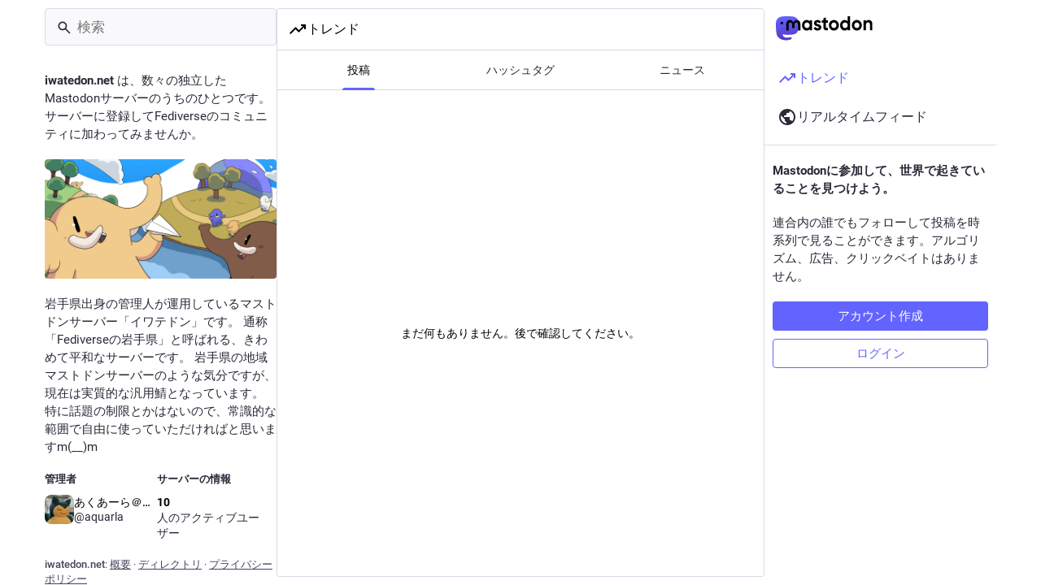

--- FILE ---
content_type: text/html; charset=utf-8
request_url: https://iwatedon.net/
body_size: 16022
content:
<!DOCTYPE html>
<html lang='ja'>
<head>
<meta charset='utf-8'>
<meta content='width=device-width, initial-scale=1, viewport-fit=cover' name='viewport'>
<link href='https://d2506ictkx32j6.cloudfront.net' rel='dns-prefetch'>
<link href='https://d2506ictkx32j6.cloudfront.net/site_uploads/files/000/000/002/16/1c5a9bb08ee1331f.png' rel='icon' sizes='16x16' type='image/png'>
<link href='https://d2506ictkx32j6.cloudfront.net/site_uploads/files/000/000/002/32/1c5a9bb08ee1331f.png' rel='icon' sizes='32x32' type='image/png'>
<link href='https://d2506ictkx32j6.cloudfront.net/site_uploads/files/000/000/002/48/1c5a9bb08ee1331f.png' rel='icon' sizes='48x48' type='image/png'>
<link href='https://d2506ictkx32j6.cloudfront.net/site_uploads/files/000/000/003/57/132ddd3eabea004a.png' rel='apple-touch-icon' sizes='57x57'>
<link href='https://d2506ictkx32j6.cloudfront.net/site_uploads/files/000/000/003/60/132ddd3eabea004a.png' rel='apple-touch-icon' sizes='60x60'>
<link href='https://d2506ictkx32j6.cloudfront.net/site_uploads/files/000/000/003/72/132ddd3eabea004a.png' rel='apple-touch-icon' sizes='72x72'>
<link href='https://d2506ictkx32j6.cloudfront.net/site_uploads/files/000/000/003/76/132ddd3eabea004a.png' rel='apple-touch-icon' sizes='76x76'>
<link href='https://d2506ictkx32j6.cloudfront.net/site_uploads/files/000/000/003/114/132ddd3eabea004a.png' rel='apple-touch-icon' sizes='114x114'>
<link href='https://d2506ictkx32j6.cloudfront.net/site_uploads/files/000/000/003/120/132ddd3eabea004a.png' rel='apple-touch-icon' sizes='120x120'>
<link href='https://d2506ictkx32j6.cloudfront.net/site_uploads/files/000/000/003/144/132ddd3eabea004a.png' rel='apple-touch-icon' sizes='144x144'>
<link href='https://d2506ictkx32j6.cloudfront.net/site_uploads/files/000/000/003/152/132ddd3eabea004a.png' rel='apple-touch-icon' sizes='152x152'>
<link href='https://d2506ictkx32j6.cloudfront.net/site_uploads/files/000/000/003/167/132ddd3eabea004a.png' rel='apple-touch-icon' sizes='167x167'>
<link href='https://d2506ictkx32j6.cloudfront.net/site_uploads/files/000/000/003/180/132ddd3eabea004a.png' rel='apple-touch-icon' sizes='180x180'>
<link href='https://d2506ictkx32j6.cloudfront.net/site_uploads/files/000/000/003/1024/132ddd3eabea004a.png' rel='apple-touch-icon' sizes='1024x1024'>
<link href='/manifest' rel='manifest'>
<meta name="theme-color" content="#ffffff">
<meta content='yes' name='mobile-web-app-capable'>
<title>イワテドン（クマ鯖）</title>
<link rel="stylesheet" crossorigin="anonymous" href="/packs/assets/themes/mastodon-light-a6xckxij.css" integrity="sha384-SM3ac62P8EzAfisG+TjcxDTJsqFSICJlZnpUa0XQYaOam7Fse49rVOxye2h0S0Dl" media="all" />


<script src="/packs/assets/polyfills-n1cdkYYu.js" crossorigin="anonymous" type="module" integrity="sha384-cGLFI/4fnUkANJ6Iw0wYFfZE5cgqZlY+HagD4kcmy5z394ZDeu/w5+yIJ36mn0Td"></script>
<link rel="stylesheet" crossorigin="anonymous" href="/packs/assets/inert-BcT9Trv6.css" integrity="sha384-3QhUaYdsaIWdZ6XozPhzMlN6z+GCcEG6AKW7NHAKsQfUxZuHG0j9yB5wH74CZvr3" media="all" id="inert-style" />
<script src="/packs/assets/common-RWWoVJPl.js" crossorigin="anonymous" integrity="sha384-+Wt/5KVwGGqjnjpiJKyx/Yd9lLw0zWWFHLtfEGkG4yZ13nmpY5QIUgIKigPUdjhb" type="module"></script><link rel="modulepreload" href="/packs/rails-ujs.esm-CN860jmo.js" as="script" crossorigin="anonymous" integrity="sha384-yfMcx4r1NT8A/QAvn8/IcudEulhHckN3BJDtRsA8L5afESHAbxpDaYWzQrkImLdA">
<link rel="modulepreload" href="/packs/intl/ja-C89xo8Qw.js" as="script" crossorigin="anonymous" integrity="sha384-joUvZ6tt8yQuyehluHDKGVaXFuQ9U8j1oVlDS2z6k5tbLU8wy7T6EAquaepe0c+5">

<meta content='AL1VQkTf51ECUK9CY739LA==' name='style-nonce' nonce='AL1VQkTf51ECUK9CY739LA==' property='csp-nonce'>
<link rel="stylesheet" href="https://iwatedon.net/css/custom-c81f4e0b.css" media="all" />
<meta content='岩手県出身の管理人が運用しているマストドンサーバー「イワテドン」です。

通称「Fediverseの岩手県」と呼ばれる、きわめて平和なサーバーです。

岩手県の地域マストドンサーバーのような気分ですが、現在は実質的な汎用鯖となっています。

特に話題の制限とかはないので、常識的な範囲で自由に使っていただければと思いますm(__)m
' name='description'>
<meta content="Mastodon hosted on iwatedon.net" property="og:site_name">
<meta content="https://iwatedon.net/" property="og:url">
<meta content="website" property="og:type">
<meta content="イワテドン（クマ鯖）" property="og:title">
<meta content="岩手県出身の管理人が運用しているマストドンサーバー「イワテドン」です。

通称「Fediverseの岩手県」と呼ばれる、きわめて平和なサーバーです。

岩手県の地域マストドンサーバーのような気分ですが、現在は実質的な汎用鯖となっています。

特に話題の制限とかはないので、常識的な範囲で自由に使っていただければと思いますm(__)m
" property="og:description">
<meta content="https://iwatedon.net/packs/assets/preview-vSUsFXid.png" property="og:image">
<meta content="1200" property="og:image:width">
<meta content="630" property="og:image:height">
<meta content="summary_large_image" property="twitter:card">

<meta content='BDc_a56WSUCDzi4qF3gncGMZTQyi7Jvj-zoOe8nHvMFAtazYCrU9sp4auS6KI115NXD8kK-TZn2MAXmKTFK9un0=' name='applicationServerKey'>
<script id="initial-state" type="application/json">{"meta":{"access_token":null,"activity_api_enabled":true,"admin":null,"domain":"iwatedon.net","limited_federation_mode":false,"locale":"ja","mascot":null,"profile_directory":true,"registrations_open":true,"repository":"iwatedon/mastodon","search_enabled":false,"single_user_mode":false,"source_url":"https://github.com/iwatedon/mastodon/tree/v4.5.3-001-iwatedon","sso_redirect":null,"status_page_url":"","streaming_api_base_url":"wss://iwatedon.net","title":"イワテドン（クマ鯖）","landing_page":"trends","trends_enabled":true,"version":"4.5.3","terms_of_service_enabled":false,"local_live_feed_access":"public","remote_live_feed_access":"public","local_topic_feed_access":"public","remote_topic_feed_access":"public","auto_play_gif":null,"display_media":null,"reduce_motion":null,"use_blurhash":null},"compose":{"text":""},"accounts":{},"media_attachments":{"accept_content_types":[".jpg",".jpeg",".png",".gif",".webp",".heic",".heif",".avif",".webm",".mp4",".m4v",".mov",".ogg",".oga",".mp3",".wav",".flac",".opus",".aac",".m4a",".3gp",".wma","image/jpeg","image/png","image/gif","image/heic","image/heif","image/webp","image/avif","video/webm","video/mp4","video/quicktime","video/ogg","audio/wave","audio/wav","audio/x-wav","audio/x-pn-wave","audio/vnd.wave","audio/ogg","audio/vorbis","audio/mpeg","audio/mp3","audio/webm","audio/flac","audio/aac","audio/m4a","audio/x-m4a","audio/mp4","audio/3gpp","video/x-ms-asf"]},"settings":{},"languages":[["aa","Afar","Afaraf"],["ab","Abkhaz","аҧсуа бызшәа"],["ae","Avestan","avesta"],["af","Afrikaans","Afrikaans"],["ak","Akan","Akan"],["am","Amharic","አማርኛ"],["an","Aragonese","aragonés"],["ar","Arabic","اللغة العربية"],["as","Assamese","অসমীয়া"],["av","Avaric","авар мацӀ"],["ay","Aymara","aymar aru"],["az","Azerbaijani","azərbaycan dili"],["ba","Bashkir","башҡорт теле"],["be","Belarusian","беларуская мова"],["bg","Bulgarian","български език"],["bh","Bihari","भोजपुरी"],["bi","Bislama","Bislama"],["bm","Bambara","bamanankan"],["bn","Bengali","বাংলা"],["bo","Tibetan","བོད་ཡིག"],["br","Breton","brezhoneg"],["bs","Bosnian","bosanski jezik"],["ca","Catalan","Català"],["ce","Chechen","нохчийн мотт"],["ch","Chamorro","Chamoru"],["co","Corsican","corsu"],["cr","Cree","ᓀᐦᐃᔭᐍᐏᐣ"],["cs","Czech","čeština"],["cu","Old Church Slavonic","ѩзыкъ словѣньскъ"],["cv","Chuvash","чӑваш чӗлхи"],["cy","Welsh","Cymraeg"],["da","Danish","dansk"],["de","German","Deutsch"],["dv","Divehi","Dhivehi"],["dz","Dzongkha","རྫོང་ཁ"],["ee","Ewe","Eʋegbe"],["el","Greek","Ελληνικά"],["en","English","English"],["eo","Esperanto","Esperanto"],["es","Spanish","Español"],["et","Estonian","eesti"],["eu","Basque","euskara"],["fa","Persian","فارسی"],["ff","Fula","Fulfulde"],["fi","Finnish","suomi"],["fj","Fijian","Vakaviti"],["fo","Faroese","føroyskt"],["fr","French","Français"],["fy","Western Frisian","Frysk"],["ga","Irish","Gaeilge"],["gd","Scottish Gaelic","Gàidhlig"],["gl","Galician","galego"],["gu","Gujarati","ગુજરાતી"],["gv","Manx","Gaelg"],["ha","Hausa","هَوُسَ"],["he","Hebrew","עברית"],["hi","Hindi","हिन्दी"],["ho","Hiri Motu","Hiri Motu"],["hr","Croatian","Hrvatski"],["ht","Haitian","Kreyòl ayisyen"],["hu","Hungarian","magyar"],["hy","Armenian","Հայերեն"],["hz","Herero","Otjiherero"],["ia","Interlingua","Interlingua"],["id","Indonesian","Bahasa Indonesia"],["ie","Interlingue","Interlingue"],["ig","Igbo","Asụsụ Igbo"],["ii","Nuosu","ꆈꌠ꒿ Nuosuhxop"],["ik","Inupiaq","Iñupiaq"],["io","Ido","Ido"],["is","Icelandic","Íslenska"],["it","Italian","Italiano"],["iu","Inuktitut","ᐃᓄᒃᑎᑐᑦ"],["ja","Japanese","日本語"],["jv","Javanese","basa Jawa"],["ka","Georgian","ქართული"],["kg","Kongo","Kikongo"],["ki","Kikuyu","Gĩkũyũ"],["kj","Kwanyama","Kuanyama"],["kk","Kazakh","қазақ тілі"],["kl","Kalaallisut","kalaallisut"],["km","Khmer","ខេមរភាសា"],["kn","Kannada","ಕನ್ನಡ"],["ko","Korean","한국어"],["kr","Kanuri","Kanuri"],["ks","Kashmiri","कश्मीरी"],["ku","Kurmanji (Kurdish)","Kurmancî"],["kv","Komi","коми кыв"],["kw","Cornish","Kernewek"],["ky","Kyrgyz","Кыргызча"],["la","Latin","latine"],["lb","Luxembourgish","Lëtzebuergesch"],["lg","Ganda","Luganda"],["li","Limburgish","Limburgs"],["ln","Lingala","Lingála"],["lo","Lao","ລາວ"],["lt","Lithuanian","lietuvių kalba"],["lu","Luba-Katanga","Tshiluba"],["lv","Latvian","latviešu valoda"],["mg","Malagasy","fiteny malagasy"],["mh","Marshallese","Kajin M̧ajeļ"],["mi","Māori","te reo Māori"],["mk","Macedonian","македонски јазик"],["ml","Malayalam","മലയാളം"],["mn","Mongolian","Монгол хэл"],["mn-Mong","Traditional Mongolian","ᠮᠣᠩᠭᠣᠯ ᠬᠡᠯᠡ"],["mr","Marathi","मराठी"],["ms","Malay","Bahasa Melayu"],["ms-Arab","Jawi Malay","بهاس ملايو"],["mt","Maltese","Malti"],["my","Burmese","ဗမာစာ"],["na","Nauru","Ekakairũ Naoero"],["nb","Norwegian Bokmål","Norsk bokmål"],["nd","Northern Ndebele","isiNdebele"],["ne","Nepali","नेपाली"],["ng","Ndonga","Owambo"],["nl","Dutch","Nederlands"],["nn","Norwegian Nynorsk","Norsk Nynorsk"],["no","Norwegian","Norsk"],["nr","Southern Ndebele","isiNdebele"],["nv","Navajo","Diné bizaad"],["ny","Chichewa","chiCheŵa"],["oc","Occitan","occitan"],["oj","Ojibwe","ᐊᓂᔑᓈᐯᒧᐎᓐ"],["om","Oromo","Afaan Oromoo"],["or","Oriya","ଓଡ଼ିଆ"],["os","Ossetian","ирон æвзаг"],["pa","Punjabi","ਪੰਜਾਬੀ"],["pi","Pāli","पाऴि"],["pl","Polish","Polski"],["ps","Pashto","پښتو"],["pt","Portuguese","Português"],["qu","Quechua","Runa Simi"],["rm","Romansh","rumantsch grischun"],["rn","Kirundi","Ikirundi"],["ro","Romanian","Română"],["ru","Russian","Русский"],["rw","Kinyarwanda","Ikinyarwanda"],["sa","Sanskrit","संस्कृतम्"],["sc","Sardinian","sardu"],["sd","Sindhi","सिन्धी"],["se","Northern Sami","Davvisámegiella"],["sg","Sango","yângâ tî sängö"],["si","Sinhala","සිංහල"],["sk","Slovak","slovenčina"],["sl","Slovenian","slovenščina"],["sn","Shona","chiShona"],["so","Somali","Soomaaliga"],["sq","Albanian","Shqip"],["sr","Serbian","српски језик"],["ss","Swati","SiSwati"],["st","Southern Sotho","Sesotho"],["su","Sundanese","Basa Sunda"],["sv","Swedish","Svenska"],["sw","Swahili","Kiswahili"],["ta","Tamil","தமிழ்"],["te","Telugu","తెలుగు"],["tg","Tajik","тоҷикӣ"],["th","Thai","ไทย"],["ti","Tigrinya","ትግርኛ"],["tk","Turkmen","Türkmen"],["tl","Tagalog","Tagalog"],["tn","Tswana","Setswana"],["to","Tonga","faka Tonga"],["tr","Turkish","Türkçe"],["ts","Tsonga","Xitsonga"],["tt","Tatar","татар теле"],["tw","Twi","Twi"],["ty","Tahitian","Reo Tahiti"],["ug","Uyghur","ئۇيغۇرچە‎"],["uk","Ukrainian","Українська"],["ur","Urdu","اردو"],["uz","Uzbek","Ўзбек"],["ve","Venda","Tshivenḓa"],["vi","Vietnamese","Tiếng Việt"],["vo","Volapük","Volapük"],["wa","Walloon","walon"],["wo","Wolof","Wollof"],["xh","Xhosa","isiXhosa"],["yi","Yiddish","ייִדיש"],["yo","Yoruba","Yorùbá"],["za","Zhuang","Saɯ cueŋƅ"],["zh","Chinese","中文"],["zu","Zulu","isiZulu"],["zh-CN","Chinese (China)","简体中文"],["zh-HK","Chinese (Hong Kong)","繁體中文（香港）"],["zh-TW","Chinese (Taiwan)","繁體中文（臺灣）"],["zh-YUE","Cantonese","廣東話"],["ast","Asturian","Asturianu"],["chr","Cherokee","ᏣᎳᎩ ᎦᏬᏂᎯᏍᏗ"],["ckb","Sorani (Kurdish)","سۆرانی"],["cnr","Montenegrin","crnogorski"],["csb","Kashubian","Kaszëbsczi"],["gsw","Swiss German","Schwiizertütsch"],["jbo","Lojban","la .lojban."],["kab","Kabyle","Taqbaylit"],["ldn","Láadan","Láadan"],["lfn","Lingua Franca Nova","lingua franca nova"],["moh","Mohawk","Kanienʼkéha"],["nds","Low German","Plattdüütsch"],["pdc","Pennsylvania Dutch","Pennsilfaani-Deitsch"],["sco","Scots","Scots"],["sma","Southern Sami","Åarjelsaemien Gïele"],["smj","Lule Sami","Julevsámegiella"],["szl","Silesian","ślůnsko godka"],["tok","Toki Pona","toki pona"],["vai","Vai","ꕙꔤ"],["xal","Kalmyk","Хальмг келн"],["zba","Balaibalan","باليبلن"],["zgh","Standard Moroccan Tamazight","ⵜⴰⵎⴰⵣⵉⵖⵜ"]],"features":[],"push_subscription":null,"role":null}</script>
<script src="/packs/assets/application-B7alwzM3.js" crossorigin="anonymous" integrity="sha384-V6FGdmKWQ788gmnQfbsiv0DEKWLqx6cHIEgwMhN23gL1OouVuj0bhJHEWaJdV8EK" type="module"></script><link rel="modulepreload" href="/packs/index-mavpy844.js" as="script" crossorigin="anonymous" integrity="sha384-YRstAs1i01FsBoThd0GOESGnqYSdry84+e4D6i8y9gmvImBMCSHJZT5Cx4Ur4zoI"><link rel="modulepreload" href="/packs/load_locale-ABxPo9Nz.js" as="script" crossorigin="anonymous" integrity="sha384-pk0kMxecY95GWO0d0qUmGJBmfGFVlsP7Dyp2YDIzo9L/DcK0KqrqB+oQd14qpgeW"><link rel="modulepreload" href="/packs/client-DZIGVCsa.js" as="script" crossorigin="anonymous" integrity="sha384-fh43AxSPaiWtSRD/l9kV1tFjapBZg2nUA99ZGOH8HcpIEabTzpUSfKOaMFWoP7br"><link rel="modulepreload" href="/packs/useSelectableClick-CF9fyZwl.js" as="script" crossorigin="anonymous" integrity="sha384-jlmeXnWmmJQMaxv1WdD3N/Cb6c1dVWO07ZkINPmPg/xU3mnujb23MOpIVb7n3Qrf"><link rel="modulepreload" href="/packs/Helmet-Dqg1Lhuz.js" as="script" crossorigin="anonymous" integrity="sha384-cieJ+AJHVsdTqNoUm5XMLFVCQdltZXT5skK29vgOIlUgUAm+BzPeZiFT13yRZG6p"><link rel="modulepreload" href="/packs/streaming-BCXtpmu5.js" as="script" crossorigin="anonymous" integrity="sha384-K6EzSAVg+bh/TxRVFly0lEoBlt+2IE4huYzdWZVvd3frWpjzvP+FZih7T2UNezrk"><link rel="modulepreload" href="/packs/message-rAhbXnF9.js" as="script" crossorigin="anonymous" integrity="sha384-t73u3Xjc7560Xeps39z0KGxHqgVvcWv8ATbqR/NNQLG7F5Br/4agSaZR7XwCbpfp"><link rel="modulepreload" href="/packs/index-CQY32eYX.js" as="script" crossorigin="anonymous" integrity="sha384-+nvCMe33a2NrfzH/2r8/5QtPzI7h4s4F03NwjrIjR0hbDfDk+BoIxeLcVjtXay5i"><link rel="modulepreload" href="/packs/onboarding-CQkLvcs_.js" as="script" crossorigin="anonymous" integrity="sha384-YKBiZnCGk1/WJ4diSM8HZECXjc7M2/zh3G6gVYMG9IXXe0yaSgVjq4DtDievxUqP"><link rel="modulepreload" href="/packs/modal_container-DtX_cOPv.js" as="script" crossorigin="anonymous" integrity="sha384-y1vBnmHNXBhzKgEK54qYiUKn367blsfnR4vtzjVA7hpHeh7B5PadTbBoqcROmaKn"><link rel="modulepreload" href="/packs/status_quoted-B-jqdq0C.js" as="script" crossorigin="anonymous" integrity="sha384-EB215S8yr6YTw84z5HjVZyFA5fxaJfkxBr7vHJiFJE5K5j+0BYyfHBB1xNVhVniA"><link rel="modulepreload" href="/packs/short_number-B0MjDPBX.js" as="script" crossorigin="anonymous" integrity="sha384-w7dgiValnbpV82WgVKc2uRn2ka/juIXeOn1EeiXLij32NEDlOhz4riXBRezvsKws"><link rel="modulepreload" href="/packs/familiar_followers-CnK3XXho.js" as="script" crossorigin="anonymous" integrity="sha384-2AAMazrSwYkBP0/FkJzl04O8OoTFoubljlB0m0xvxEPT8tmVfbQvJaS74/hE6185"><link rel="modulepreload" href="/packs/avatar_group-BhTjm6Ky.js" as="script" crossorigin="anonymous" integrity="sha384-yauFDxQ9clcNfUj50S44rvCF6w8+GZxW7YYnEeORFDc1LCYiWQLv+AcdovBj+oXi"><link rel="modulepreload" href="/packs/counters-lbCSv3E3.js" as="script" crossorigin="anonymous" integrity="sha384-pqq49/d/gm03zGts7Lhb0JDsJyMtjfzpXd0/aL3ZPtq8joFNGW7Xu8uTzPQU3IMN"><link rel="modulepreload" href="/packs/follow_button-Dpv-otB1.js" as="script" crossorigin="anonymous" integrity="sha384-9S0bKrqN3y/vIffPHNF8ubnCFfniFmxMD9H7v8Hv1YfdA6MCMfrDM0SpOqmJcNGV"><link rel="modulepreload" href="/packs/useTimeout-pNlXcqJA.js" as="script" crossorigin="anonymous" integrity="sha384-QWcMBbW/raFBeWk5KKVr4sKwe/PE85Nno+QqWkvUI/k7uHXAHA4hgLnLFYO3J90s"><link rel="modulepreload" href="/packs/media_modal-Clwrx2q2.js" as="script" crossorigin="anonymous" integrity="sha384-HiGPv3neYWv9kzk+SpwOeY15BVOzEnx6Afvdimw+5glCvqtM0p80Zn6R7JP/gULa"><link rel="modulepreload" href="/packs/bundle_column_error-DntlITac.js" as="script" crossorigin="anonymous" integrity="sha384-k5f7x10xF2Yrg8ymDbHfZGgcEksKql5BCFcC1AJPx7jZKXqc7mhFvLSrwTxevw8e"><link rel="modulepreload" href="/packs/navigation_bar-Bv-8cQ-q.js" as="script" crossorigin="anonymous" integrity="sha384-ihMnEZfQFcnMBODX1nchoeh+hyw21MIgFhgOv0B9mUDeaSG/nvt+ouNUE090wIPI"><link rel="modulepreload" href="/packs/scroll-BygYx8ga.js" as="script" crossorigin="anonymous" integrity="sha384-jIZOX3+fCnbj97stw4XNycf0ur8+QQ918rmIdhs0BF/k3eiL1jwTf6L4DbvbAk+I"><link rel="modulepreload" href="/packs/column_header-BMlJS5cP.js" as="script" crossorigin="anonymous" integrity="sha384-KyJZrLapuD1gRbIxYOI+G9LZcQz62ioeigZIu0IFekFCKbouVyrLdBft4If9cEsf"><link rel="modulepreload" href="/packs/column-qzs2EHyp.js" as="script" crossorigin="anonymous" integrity="sha384-qwpKlaTCg49Jq3C8EEOjft8CCUiSL3oqv4VhUquQFRd94eTRXiUPHWP2gB/3hYc8"><link rel="modulepreload" href="/packs/index-6jSuqW8k.js" as="script" crossorigin="anonymous" integrity="sha384-7U/8/iO+p4xVpyKtwgMdhqwzCswOYgRKu4215whOV+hyAxytTy6BRYlx4NoE3F7R"><link rel="modulepreload" href="/packs/server_hero_image-CbnpkPoV.js" as="script" crossorigin="anonymous" integrity="sha384-bc4NFcOlF5tbgleBundF3cPRloVmhQACBxcCAClRoBtBtvMIXM1xyhyoM1MqtMVd"><link rel="modulepreload" href="/packs/skeleton-CBMHV7xu.js" as="script" crossorigin="anonymous" integrity="sha384-0rr6YWkTWu3Q0sRVlLvh7lhVFI7ky8B+hNAe8nyG+Bsn5fLplTcA5PxSLDSdqE9v"><link rel="modulepreload" href="/packs/search-DaKpYlpH.js" as="script" crossorigin="anonymous" integrity="sha384-OamxQcXkQ8jtCFDhJVVLlZOnD0DdV+iyut0zz9k/CMnOiUKwT3eg5WhZ29zVFx66"><link rel="modulepreload" href="/packs/compose_form_container-BtFCmxiB.js" as="script" crossorigin="anonymous" integrity="sha384-qdsIdsv45GYziNWdx5TDzCoMc+XOdN17JT/iERvL/Zlge7v/OjkcxAnEVSC4Xp8K"><link rel="modulepreload" href="/packs/link_footer-BgWyC9vJ.js" as="script" crossorigin="anonymous" integrity="sha384-Ty/7UOMrBJVEapDS/4W3c1S9dugLMgKN4zHADbSvIMvcEqQGi4kXMfvv4utImDVf"><link rel="modulepreload" href="/packs/index-Bbj9NOW5.js" as="script" crossorigin="anonymous" integrity="sha384-aNolybccerlU3EgAsumVcfk+ij4V2AwJ8BkDa4CjBHD4u+XpTnZ/kE9PCeYfwttc"><link rel="modulepreload" href="/packs/intl_provider-DYLXP0uu.js" as="script" crossorigin="anonymous" integrity="sha384-AR5JTDun9ZmAP5lAkNDWNQFL+bioXHETcCjJZBwUGVOEaUZKibNhx1weYmLOwCym"><link rel="modulepreload" href="/packs/scroll_context-Hkw_3mqx.js" as="script" crossorigin="anonymous" integrity="sha384-Hgy/Z9XhHEjD6KimDDYlbmdE83o1/90FywMEdZHzP90YCN4ogXTstEZocFINNi/H"><link rel="modulepreload" href="/packs/ready-DpOgoWSg.js" as="script" crossorigin="anonymous" integrity="sha384-22hVUedg0ViqHBSq0xZOejCiuRf00gNIUPOuN3DqhipWYIaGi2H3wdFJxpJo3ZRJ"><link rel="modulepreload" href="/packs/relative_timestamp-C8eNGbSs.js" as="script" crossorigin="anonymous" integrity="sha384-N2631206mXGmcY+93qPIvmWGlw/SdctVYIYhDIaf6oe2TlxMOyMOGlKUbQahA+Xs"><link rel="modulepreload" href="/packs/index-DUY7J2K7.js" as="script" crossorigin="anonymous" integrity="sha384-AA2upUZgniO0wHTCPjsggtFkY6+fuxT9VmGm0pQo/HYjHU7u43FDMV9f3fXq1/Lj"><link rel="modulepreload" href="/packs/api-jZfidOrw.js" as="script" crossorigin="anonymous" integrity="sha384-bzurHrw3+fbC06nlfvrpPjRCyTfvSb/71NxkdWeMbJ62mi31vr30vlTBsZ3OUhmQ"><link rel="modulepreload" href="/packs/index-DiPYjm3h.js" as="script" crossorigin="anonymous" integrity="sha384-LRo4fOi630D7fNc/37wm94vCvC6uoOWywtEqNH4Xtpew6NWh93iXWXxTwD0Ywkdi"><link rel="modulepreload" href="/packs/index-7fDyg22d.js" as="script" crossorigin="anonymous" integrity="sha384-6lX7S9LS+1ur0Xmd5Ymk9XRx6+bET3hNNCG+e8jnV+fz+Pv1+CUvsVMPj7UYw/aM"><link rel="modulepreload" href="/packs/react-textarea-autosize.browser.esm-BWM-eTPx.js" as="script" crossorigin="anonymous" integrity="sha384-NvD8CZOM1H5lERq+9s8Dhb/dYaS4fqrSMGcuTBCTNPf7QnwQS4d2dR3/ZRFDegy3"><link rel="modulepreload" href="/packs/use-isomorphic-layout-effect.browser.esm-CUpm3nGG.js" as="script" crossorigin="anonymous" integrity="sha384-8uYYg+EsZx+Q36Uoe79z9rsammqP/wTXpihpbyd+bs2UqycsSiS9yvlSLXxxdC3Y"><link rel="modulepreload" href="/packs/embedded_status-C-zVabzn.js" as="script" crossorigin="anonymous" integrity="sha384-PrCYOnb6xUmlp48nbWsxpShwLLNcTWmeQv13YVX/+L+ePJobkmhZC5IduFZa5Mr9"><link rel="modulepreload" href="/packs/embedded_status_content-BSv7qGXy.js" as="script" crossorigin="anonymous" integrity="sha384-dX3n0M/NQoSte1YvRsrcKoFijBmV20BkxEaq7ZXI/d4JiL7BCmw1rs1wbqz0qkEd"><link rel="modulepreload" href="/packs/gif-ByAN1LAM.js" as="script" crossorigin="anonymous" integrity="sha384-2ug05/FbLpUxACJTYAQEr83xGJYJetU9SjfFoGwErGiOmXJmUDk68FsgM8PkVLRv"><link rel="modulepreload" href="/packs/unfold_more-BdZJDA88.js" as="script" crossorigin="anonymous" integrity="sha384-jc1neUrrTsABSny8UAaW33fH3AZPdbA/Lp5Erk7TMaBSYA84xT0xEdfz/8cC4GOA"><link rel="modulepreload" href="/packs/dropdown_selector-CMuErkBG.js" as="script" crossorigin="anonymous" integrity="sha384-sWuP5XQgBgwryvtZ1nc/EMIhafiSBZf69k1BEmogsNAEsiJl1uMrmTDilPmj5vyj"><link rel="modulepreload" href="/packs/info-Bk7Ml9aC.js" as="script" crossorigin="anonymous" integrity="sha384-l/tZMbbdOuz/gyriHmuM5QRICxNmZVy2AVhCsTKF+rcl7HfX6gh65JYichK3E1v7"><link rel="modulepreload" href="/packs/numbers-BLyy7tyF.js" as="script" crossorigin="anonymous" integrity="sha384-cq6MiPGwO6bw4zSmQ5ZiG9fD+AXZVyalfRjO/t8k/oHS3EAnl8Oj3e3OfsA+sQBr"><link rel="modulepreload" href="/packs/index-BTclK4SM.js" as="script" crossorigin="anonymous" integrity="sha384-bAC5h03OFBCReGJBd+/iiTy0PBpJoHKNskwVIWDVKrEsN/O/C8EYMCYLIwCvLOnI"><link rel="modulepreload" href="/packs/chevron_left-Be0LLMOB.js" as="script" crossorigin="anonymous" integrity="sha384-v5h9lg8zGGqqIss+Plr5Y9nA9nNBw6EYnqxl3CsNz2+7m1anWprgBxHdainn0qoX"><link rel="modulepreload" href="/packs/use-gesture-react.esm-C2YEqWrg.js" as="script" crossorigin="anonymous" integrity="sha384-7ov1cxRCdXH8qdH7iK/pxDfKBBke9xN9t3e2xsIegsVSuaqNa2DCJ2mmbfbWVEfz"><link rel="modulepreload" href="/packs/add-FSDfBSwH.js" as="script" crossorigin="anonymous" integrity="sha384-9Ve5IDm3npOescm8PE2TuwY3ddWMo59qs2QMET7obf0QCg9TDVKJGPUU7EZSAiDC"><link rel="modulepreload" href="/packs/home-fill-Dpp2AV1i.js" as="script" crossorigin="anonymous" integrity="sha384-itwt/mOV5VxmOLs4WX+xf3xb1xh2cQFpGV2NvN/dM3wiENVpC5sv0UDx8AQmibJV"><link rel="modulepreload" href="/packs/settings-C30SBWKW.js" as="script" crossorigin="anonymous" integrity="sha384-zvY+nCeG9ILlE8VYEixqLxwwILlfz67stUszwLWPhTeaXaIRhWCnYFgMxCd9XQny"><link rel="modulepreload" href="/packs/notifications-CoT6B805.js" as="script" crossorigin="anonymous" integrity="sha384-K/kYeutIg21+QB9Bs3h2MqpuuNSnKEuBzlstPMYyvl4bd/2wkiHosU/O58a/y8Ee"><link rel="modulepreload" href="/packs/notifications-Vp6wx34w.js" as="script" crossorigin="anonymous" integrity="sha384-pudqNvJxAJRaLsKcsWvjO1nFp7PfsNvWiBsYE2aqmMwGlJrye0Z0JOcFzwpePtCx"><link rel="modulepreload" href="/packs/hashtags-BzZ6ZdwO.js" as="script" crossorigin="anonymous" integrity="sha384-igFY1R2vs2k4KuWZ1MwIDXeCrWhnioUvmR4z9lqt1YGn3lTxtYYq8jKmR7RZuoVr"><link rel="modulepreload" href="/packs/icon_with_badge-DwYf2zCy.js" as="script" crossorigin="anonymous" integrity="sha384-FrT727lP+skLc5eJjkWCTXGeZqvg9YY8OiYMlyRYQErYitUIWhorhKi35W7EiiD2"><link rel="modulepreload" href="/packs/verified_badge-CEWpIXyK.js" as="script" crossorigin="anonymous" integrity="sha384-5CFMwwVtfMGm797FZ+zQR289mtYNcIpQ2XT/Gbf7YvLwyWRWzisbxhOuWmFctYAk"><link rel="modulepreload" href="/packs/check_box-DMy3vzVG.js" as="script" crossorigin="anonymous" integrity="sha384-sEVjsOJ3qhnto8Exxg3F33RgD+k0OkqagBgX7DHXQS/eXN/ES6NG62l5SAzD+Lfp"><link rel="modulepreload" href="/packs/done-rrP1FZgA.js" as="script" crossorigin="anonymous" integrity="sha384-+qInG9VEQ3DJ71g42RCkFgIX9du83wwO0QcN6PODWOn0E01e2U1tAXpRvtKwsboq"><link rel="modulepreload" href="/packs/emoji_picker_dropdown_container-pOPq3LRT.js" as="script" crossorigin="anonymous" integrity="sha384-B2A5VoU7T9jx1D4xSTLJTZqBlAtKm//iPUu5ivwwWybpCZuBwt4+peuellWrxA7C"><link rel="modulepreload" href="/packs/fuzzysort-5wMWcwUb.js" as="script" crossorigin="anonymous" integrity="sha384-1MS2Cfiw/qQ8YJt6hHV0mOmaPCQ8KoB6uZoqI5U7cbVQhC+eQdsjldSu1PXyl7Zc"><link rel="modulepreload" href="/packs/edit-CsaCyaaV.js" as="script" crossorigin="anonymous" integrity="sha384-pxw/73WyzPhYPBxTFnS/mTMYKgUZZ3w1GTXoBGfLW2Et1+VmifLssgv2/z7LXV5p"><link rel="modulepreload" href="/packs/bookmarks-fill-b-iiV1B6.js" as="script" crossorigin="anonymous" integrity="sha384-VV1PJxOFB4TqsvvwLe2fiLwX9HJOfexaXDEB8j/p4s+ZAOYSzDzGL5uswfUwOGhh"><link rel="modulepreload" href="/packs/person_add-fill-DQeM1NZB.js" as="script" crossorigin="anonymous" integrity="sha384-D2hjbKrjDwjx8M2LDSA3i4HVdlhwp7sMqaz4Zh0aE3cilsiMPDDbH8/edYvkBm8r"><link rel="modulepreload" href="/packs/person_add-D5LhYSoB.js" as="script" crossorigin="anonymous" integrity="sha384-Mrw/MzjlXIDsWSehjVhWZu4F86acyOpXMzOVAXTFrTu45bkJiH4wVhgrPwjpwcP8"><link rel="modulepreload" href="/packs/trending_up-Bxz4t3y9.js" as="script" crossorigin="anonymous" integrity="sha384-xByEZ73A/PaVxPlqOQIGsmHZxEqBOcrcMwlElnEClIWEh8XPCFBqhP/4tyfA8YKV"><link rel="modulepreload" href="/packs/tag-Cei0uCLl.js" as="script" crossorigin="anonymous" integrity="sha384-fzjOc7cNblVJXLkkLxMMqENlDwYwfefYOIP81mtoZnG9Obm2BJebfYyUHxwq2q1o"><link rel="modulepreload" href="/packs/list_alt-CLjlm4Dn.js" as="script" crossorigin="anonymous" integrity="sha384-Et9fbBC/PLlL89ci5xeICDkFMXYYYTtOYgsND8Bh1Vdkgx7GsibjCgETf+BoPDGb"><link rel="modulepreload" href="/packs/lists-CDmHYxZe.js" as="script" crossorigin="anonymous" integrity="sha384-xce2ikGyyJn10iLfxzJ+ReqNv0pLaPTkACawODjpydoQdw7jgWjBbS9+Hxw/HG8C"><link rel="modulepreload" href="/packs/hashtag-DGvg_iFS.js" as="script" crossorigin="anonymous" integrity="sha384-eoBseuV2lGWXx4RcqkJLfkp0aFWh3F7MrzGcXK70ZNy1IAHaz3ZWtRnBrxf9i3Zo"><link rel="modulepreload" href="/packs/index-CSRW9xAL.js" as="script" crossorigin="anonymous" integrity="sha384-9M6fCRXfGw5aeFw7cS9icb2bu0zEs2uTjuxMUG3WeSs7TiWDCyUzMW4MWPSMeOqF"><link rel="stylesheet" crossorigin="anonymous" href="/packs/assets/compose_form_container-D8HBmaSh.css" integrity="sha384-hjY308WloggahHkay1PearY31vO6kJkmW/gx9OD03gb7OE549JNJTylIBwNGUFED" media="screen" />

</head>
<body class='app-body theme-mastodon-light custom-scrollbars no-reduce-motion'>
<div class='notranslate app-holder' data-props='{&quot;locale&quot;:&quot;ja&quot;}' id='mastodon'>
<noscript>
<img alt="Mastodon" src="/packs/assets/logo-DXQkHAe5.svg" />
<div>
Mastodonのウェブアプリケーションを利用する場合はJavaScriptを有効にしてください。またはあなたのプラットフォーム向けの<a href="https://joinmastodon.org/apps">Mastodonネイティブアプリ</a>を探すことができます。
</div>
</noscript>
</div>


<div aria-hidden='true' class='logo-resources' inert tabindex='-1'>
<svg xmlns="http://www.w3.org/2000/svg" xmlns:xlink="http://www.w3.org/1999/xlink" width="79" height="79" viewBox="0 0 79 75"><symbol id="logo-symbol-icon"><path d="M63 45.3v-20c0-4.1-1-7.3-3.2-9.7-2.1-2.4-5-3.7-8.5-3.7-4.1 0-7.2 1.6-9.3 4.7l-2 3.3-2-3.3c-2-3.1-5.1-4.7-9.2-4.7-3.5 0-6.4 1.3-8.6 3.7-2.1 2.4-3.1 5.6-3.1 9.7v20h8V25.9c0-4.1 1.7-6.2 5.2-6.2 3.8 0 5.8 2.5 5.8 7.4V37.7H44V27.1c0-4.9 1.9-7.4 5.8-7.4 3.5 0 5.2 2.1 5.2 6.2V45.3h8ZM74.7 16.6c.6 6 .1 15.7.1 17.3 0 .5-.1 4.8-.1 5.3-.7 11.5-8 16-15.6 17.5-.1 0-.2 0-.3 0-4.9 1-10 1.2-14.9 1.4-1.2 0-2.4 0-3.6 0-4.8 0-9.7-.6-14.4-1.7-.1 0-.1 0-.1 0s-.1 0-.1 0 0 .1 0 .1 0 0 0 0c.1 1.6.4 3.1 1 4.5.6 1.7 2.9 5.7 11.4 5.7 5 0 9.9-.6 14.8-1.7 0 0 0 0 0 0 .1 0 .1 0 .1 0 0 .1 0 .1 0 .1.1 0 .1 0 .1.1v5.6s0 .1-.1.1c0 0 0 0 0 .1-1.6 1.1-3.7 1.7-5.6 2.3-.8.3-1.6.5-2.4.7-7.5 1.7-15.4 1.3-22.7-1.2-6.8-2.4-13.8-8.2-15.5-15.2-.9-3.8-1.6-7.6-1.9-11.5-.6-5.8-.6-11.7-.8-17.5C3.9 24.5 4 20 4.9 16 6.7 7.9 14.1 2.2 22.3 1c1.4-.2 4.1-1 16.5-1h.1C51.4 0 56.7.8 58.1 1c8.4 1.2 15.5 7.5 16.6 15.6Z" fill="currentColor"></path></symbol><use xlink:href="#logo-symbol-icon"></use></svg>
<svg xmlns="http://www.w3.org/2000/svg" xmlns:xlink="http://www.w3.org/1999/xlink" width="261" height="66" viewBox="0 0 261 66" fill="none">
<symbol id="logo-symbol-wordmark"><path d="M60.7539 14.4034C59.8143 7.41942 53.7273 1.91557 46.5117 0.849066C45.2943 0.668854 40.6819 0.0130005 29.9973 0.0130005H29.9175C19.2299 0.0130005 16.937 0.668854 15.7196 0.849066C8.70488 1.88602 2.29885 6.83152 0.744617 13.8982C-0.00294988 17.3784 -0.0827298 21.2367 0.0561464 24.7759C0.254119 29.8514 0.292531 34.918 0.753482 39.9728C1.07215 43.3305 1.62806 46.6614 2.41704 49.9406C3.89445 55.9969 9.87499 61.0369 15.7344 63.0931C22.0077 65.2374 28.7542 65.5934 35.2184 64.1212C35.9295 63.9558 36.6318 63.7638 37.3252 63.5451C38.8971 63.0459 40.738 62.4875 42.0913 61.5067C42.1099 61.4929 42.1251 61.4751 42.1358 61.4547C42.1466 61.4342 42.1526 61.4116 42.1534 61.3885V56.4903C42.153 56.4687 42.1479 56.4475 42.1383 56.4281C42.1287 56.4088 42.1149 56.3918 42.0979 56.3785C42.0809 56.3652 42.0611 56.3559 42.04 56.3512C42.019 56.3465 41.9971 56.3466 41.9761 56.3514C37.8345 57.3406 33.5905 57.8364 29.3324 57.8286C22.0045 57.8286 20.0336 54.3514 19.4693 52.9038C19.0156 51.6527 18.7275 50.3476 18.6124 49.0218C18.6112 48.9996 18.6153 48.9773 18.6243 48.9569C18.6333 48.9366 18.647 48.9186 18.6643 48.9045C18.6816 48.8904 18.7019 48.8805 18.7237 48.8758C18.7455 48.871 18.7681 48.8715 18.7897 48.8771C22.8622 49.8595 27.037 50.3553 31.2265 50.3542C32.234 50.3542 33.2387 50.3542 34.2463 50.3276C38.4598 50.2094 42.9009 49.9938 47.0465 49.1843C47.1499 49.1636 47.2534 49.1459 47.342 49.1193C53.881 47.8637 60.1038 43.9227 60.7362 33.9431C60.7598 33.5502 60.8189 29.8278 60.8189 29.4201C60.8218 28.0345 61.2651 19.5911 60.7539 14.4034Z" fill="url(#paint0_linear_89_11)"></path>
<path d="M12.3442 18.3034C12.3442 16.2668 13.9777 14.6194 15.997 14.6194C18.0163 14.6194 19.6497 16.2668 19.6497 18.3034C19.6497 20.34 18.0163 21.9874 15.997 21.9874C13.9777 21.9874 12.3442 20.34 12.3442 18.3034Z" fill="currentColor"></path>
<path d="M66.1484 21.4685V38.3839H59.4988V21.9744C59.4988 18.5109 58.0583 16.7597 55.1643 16.7597C51.9746 16.7597 50.3668 18.8482 50.3668 22.9603V31.9499H43.7687V22.9603C43.7687 18.8352 42.1738 16.7597 38.9712 16.7597C36.0901 16.7597 34.6367 18.5109 34.6367 21.9744V38.3839H28V21.4685C28 18.018 28.8746 15.268 30.6238 13.2314C32.4374 11.1948 34.8039 10.157 37.7365 10.157C41.132 10.157 43.7172 11.4802 45.415 14.1135L47.0742 16.9154L48.7334 14.1135C50.4311 11.4802 53.0035 10.157 56.4119 10.157C59.3444 10.157 61.711 11.1948 63.5246 13.2314C65.2738 15.268 66.1484 18.005 66.1484 21.4685ZM89.0297 29.8743C90.4059 28.4085 91.0619 26.5795 91.0619 24.3613C91.0619 22.1431 90.4059 20.3011 89.0297 18.9001C87.7049 17.4343 86.0329 16.7338 84.0007 16.7338C81.9685 16.7338 80.2965 17.4343 78.9717 18.9001C77.6469 20.3011 76.991 22.1431 76.991 24.3613C76.991 26.5795 77.6469 28.4215 78.9717 29.8743C80.2965 31.2753 81.9685 31.9888 84.0007 31.9888C86.0329 31.9888 87.7049 31.2883 89.0297 29.8743ZM91.0619 10.8316H97.6086V37.891H91.0619V34.6999C89.0811 37.3462 86.3416 38.6563 82.7788 38.6563C79.2161 38.6563 76.4765 37.3073 74.0456 34.5442C71.6533 31.7812 70.4443 28.3696 70.4443 24.3743C70.4443 20.3789 71.6661 17.0192 74.0456 14.2561C76.4893 11.4931 79.3833 10.0922 82.7788 10.0922C86.1744 10.0922 89.0811 11.3894 91.0619 14.0356V10.8445V10.8316ZM119.654 23.8683C121.583 25.3342 122.548 27.3837 122.496 29.9781C122.496 32.7411 121.532 34.9075 119.551 36.4122C117.57 37.878 115.178 38.6304 112.284 38.6304C107.049 38.6304 103.499 36.4641 101.621 32.1963L107.306 28.7847C108.065 31.1067 109.737 32.3001 112.284 32.3001C114.625 32.3001 115.782 31.5477 115.782 29.9781C115.782 28.8366 114.265 27.8118 111.165 27.0075C109.995 26.6833 109.03 26.359 108.271 26.0865C107.204 25.6585 106.29 25.1655 105.532 24.5688C103.654 23.103 102.689 21.1572 102.689 18.6666C102.689 16.0203 103.602 13.9059 105.429 12.3882C107.306 10.8186 109.596 10.0662 112.335 10.0662C116.709 10.0662 119.898 11.9601 121.982 15.7998L116.4 19.0428C115.59 17.2008 114.213 16.2798 112.335 16.2798C110.355 16.2798 109.39 17.0321 109.39 18.498C109.39 19.6395 110.908 20.6643 114.008 21.4685C116.4 22.0134 118.278 22.8176 119.641 23.8554L119.654 23.8683ZM140.477 17.538H134.741V28.7977C134.741 30.1468 135.255 30.964 136.22 31.3402C136.927 31.6126 138.355 31.6645 140.49 31.5607V37.891C136.079 38.4358 132.876 37.9948 130.998 36.5419C129.12 35.1409 128.207 32.5336 128.207 28.8106V17.538H123.795V10.8316H128.207V5.37038L134.754 3.25595V10.8316H140.49V17.538H140.477ZM161.352 29.7187C162.677 28.3177 163.333 26.5276 163.333 24.3613C163.333 22.195 162.677 20.4178 161.352 19.0039C160.027 17.6029 158.407 16.8894 156.426 16.8894C154.445 16.8894 152.825 17.5899 151.5 19.0039C150.227 20.4697 149.571 22.2469 149.571 24.3613C149.571 26.4757 150.227 28.2529 151.5 29.7187C152.825 31.1196 154.445 31.8331 156.426 31.8331C158.407 31.8331 160.027 31.1326 161.352 29.7187ZM146.883 34.5313C144.297 31.7682 143.024 28.4215 143.024 24.3613C143.024 20.3011 144.297 17.0062 146.883 14.2432C149.468 11.4802 152.67 10.0792 156.426 10.0792C160.182 10.0792 163.384 11.4802 165.97 14.2432C168.555 17.0062 169.88 20.4178 169.88 24.3613C169.88 28.3047 168.555 31.7682 165.97 34.5313C163.384 37.2943 160.233 38.6434 156.426 38.6434C152.619 38.6434 149.468 37.2943 146.883 34.5313ZM191.771 29.8743C193.095 28.4085 193.751 26.5795 193.751 24.3613C193.751 22.1431 193.095 20.3011 191.771 18.9001C190.446 17.4343 188.774 16.7338 186.742 16.7338C184.709 16.7338 183.037 17.4343 181.661 18.9001C180.336 20.3011 179.68 22.1431 179.68 24.3613C179.68 26.5795 180.336 28.4215 181.661 29.8743C183.037 31.2753 184.761 31.9888 186.742 31.9888C188.722 31.9888 190.446 31.2883 191.771 29.8743ZM193.751 0H200.298V37.891H193.751V34.6999C191.822 37.3462 189.082 38.6563 185.52 38.6563C181.957 38.6563 179.179 37.3073 176.735 34.5442C174.343 31.7812 173.134 28.3696 173.134 24.3743C173.134 20.3789 174.356 17.0192 176.735 14.2561C179.166 11.4931 182.111 10.0922 185.52 10.0922C188.928 10.0922 191.822 11.3894 193.751 14.0356V0.0129719V0ZM223.308 29.7057C224.633 28.3047 225.289 26.5146 225.289 24.3483C225.289 22.182 224.633 20.4048 223.308 18.9909C221.983 17.5899 220.363 16.8765 218.382 16.8765C216.401 16.8765 214.78 17.577 213.456 18.9909C212.182 20.4567 211.526 22.2339 211.526 24.3483C211.526 26.4627 212.182 28.2399 213.456 29.7057C214.78 31.1067 216.401 31.8201 218.382 31.8201C220.363 31.8201 221.983 31.1196 223.308 29.7057ZM208.838 34.5183C206.253 31.7553 204.98 28.4085 204.98 24.3483C204.98 20.2881 206.253 16.9932 208.838 14.2302C211.424 11.4672 214.626 10.0662 218.382 10.0662C222.137 10.0662 225.34 11.4672 227.925 14.2302C230.511 16.9932 231.835 20.4048 231.835 24.3483C231.835 28.2918 230.511 31.7553 227.925 34.5183C225.34 37.2813 222.189 38.6304 218.382 38.6304C214.575 38.6304 211.424 37.2813 208.838 34.5183ZM260.17 21.261V37.878H253.623V22.1301C253.623 20.34 253.173 18.9909 252.247 17.9661C251.385 17.0451 250.164 16.5651 248.594 16.5651C244.89 16.5651 243.012 18.7833 243.012 23.2716V37.878H236.466V10.8316H243.012V13.867C244.581 11.3245 247.077 10.0792 250.575 10.0792C253.366 10.0792 255.656 11.0521 257.431 13.0498C259.257 15.0474 260.17 17.7586 260.17 21.274" fill="currentColor"></path>
<defs>
<linearGradient id="paint0_linear_89_11" x1="30.5" y1="0.0130005" x2="30.5" y2="65.013" gradientUnits="userSpaceOnUse">
<stop stop-color="#6364FF"></stop>
<stop offset="1" stop-color="#563ACC"></stop>
</linearGradient>
</defs></symbol><use xlink:href="#logo-symbol-wordmark"></use>
</svg>
</div>
</body>
</html>


--- FILE ---
content_type: text/css; charset=utf-8
request_url: https://iwatedon.net/css/custom-c81f4e0b.css
body_size: 108
content:
p .emojione[alt^=":stamp_"]
 {
    width: 48px;
    height: 48px;
    vertical-align: bottom;
}

.notification__message {
  padding: 10px 10px 0;
}

.status {
  padding: 12px;
}

.status__action-bar {
  margin-top: 12px;
}

.status__prepend {
  padding: 10px 10px 0;
}

.status__content a {
  color: #2b90d9;
}

.status__content a.unhandled-link {
  color: #2b90d9;
}

.status__content p {
  line-height: 20px;
}

.detailed-status .status__content p {
  font-size: 15px;
}

.status .media-gallery,.status .video-player {
  max-height: 320px;
}

.status > div {
    aspect-ratio: inherit !important;
}

@media screen and (max-width: 889px) {
  .status .media-gallery,
  .status .video-player {
    max-height: 110vw;
  }
}

.is-composing .column {
  width: 350px !important;
}

.spoiler-input__border {
  display: none;
}

.modal-root__overlay {
  transition: unset;
}





--- FILE ---
content_type: application/javascript
request_url: https://iwatedon.net/packs/embedded_status-C-zVabzn.js
body_size: 944
content:
import{j as t}from"./client-DZIGVCsa.js";import{r as c}from"./index-mavpy844.js";import{u as D,a as j,a1 as z,au as F,A as P,D as R,a5 as C}from"./useSelectableClick-CF9fyZwl.js";import{E as W,a as B,b as U}from"./embedded_status_content-BSv7qGXy.js";import{ag as X}from"./status_quoted-B-jqdq0C.js";import{c as Y}from"./short_number-B0MjDPBX.js";import{M}from"./message-rAhbXnF9.js";const Q=({statusId:o})=>{const p=Y(),n=c.useRef(),u=D(),e=j(a=>a.statuses.get(o)),r=j(a=>a.accounts.get(e==null?void 0:e.get("account"))),N=c.useCallback(({clientX:a,clientY:d})=>{n.current=[a,d]},[n]),S=c.useCallback(({clientX:a,clientY:d,target:v,button:m,ctrlKey:_,metaKey:f})=>{var x;const[y,E]=(x=n.current)!=null?x:[0,0],[A,w]=[Math.abs(a-y),Math.abs(d-E)];let s=v;for(;s;){if(s.localName==="button"||s.localName==="a"||s.localName==="label")return;s=s.parentNode}if(A+w<5&&r){const b="/@".concat(r.acct,"/").concat(o);m===0&&!(_||f)?p.push(b):(m===1||m===0&&(_||f))&&window.open(b,"_blank","noopener")}n.current=null},[n,o,r,p]),k=c.useCallback(()=>{u(z(o))},[u,o]);if(!e)return null;const h=!!e.get("spoiler_text"),g=e.get("poll"),i=!e.get("hidden")||!h,l=e.get("media_attachments").size;return t.jsxs(F,{className:"notification-group__embedded-status",role:"button",tabIndex:-1,onMouseDown:N,onMouseUp:S,children:[t.jsxs("div",{className:"notification-group__embedded-status__account",children:[t.jsx(P,{account:r,size:16}),t.jsx(R,{account:r})]}),t.jsx(X,{status:e,onClick:k,expanded:i}),(!h||i)&&t.jsx(W,{className:"notification-group__embedded-status__content reply-indicator__content translate",status:e}),i&&(g||l>0)&&t.jsxs("div",{className:"notification-group__embedded-status__attachments reply-indicator__attachments",children:[!!g&&t.jsxs(t.Fragment,{children:[t.jsx(C,{icon:B,id:"bar-chart-4-bars"}),t.jsx(M,{id:"reply_indicator.poll",defaultMessage:"Poll"})]}),l>0&&t.jsxs(t.Fragment,{children:[t.jsx(C,{icon:U,id:"photo-library"}),t.jsx(M,{id:"reply_indicator.attachments",defaultMessage:"{count, plural, one {# attachment} other {# attachments}}",values:{count:l}})]})]})]})};export{Q as E};
//# sourceMappingURL=embedded_status-C-zVabzn.js.map


--- FILE ---
content_type: application/javascript
request_url: https://iwatedon.net/packs/scrollable_list-C5iOLMYD.js
body_size: 3047
content:
var P=Object.defineProperty;var w=(n,s,e)=>s in n?P(n,s,{enumerable:!0,configurable:!0,writable:!0,value:e}):n[s]=e;var i=(n,s,e)=>w(n,typeof s!="symbol"?s+"":s,e);import{j as r}from"./client-DZIGVCsa.js";import{r as c}from"./index-mavpy844.js";import{c as S}from"./index-CQY32eYX.js";import{j as H,d5 as B,d6 as D,d7 as F,d8 as N,d9 as _,L as A,cp as U}from"./useSelectableClick-CF9fyZwl.js";import{a as b}from"./relative_timestamp-C8eNGbSs.js";import{S as K}from"./index-3bZpTC8P.js";import{s as C}from"./schedule_idle_task-BKyc4NI7.js";import{L as $}from"./load_more-qU38yZ10.js";import{M as z}from"./message-rAhbXnF9.js";import{u as Y}from"./short_number-B0MjDPBX.js";let M;function q(n){if(typeof M!="boolean"){const s=n.target.getBoundingClientRect(),e=n.boundingClientRect;M=s.height!==e.height||s.top!==e.top||s.width!==e.width||s.bottom!==e.bottom||s.left!==e.left||s.right!==e.right}return M?n.target.getBoundingClientRect():n.boundingClientRect}const G=["id","index","listLength","cachedHeight"];class J extends c.Component{constructor(){super(...arguments);i(this,"state",{isHidden:!1});i(this,"handleIntersection",e=>{this.entry=e,C(this.calculateHeight),this.setState(this.updateStateAfterIntersection)});i(this,"updateStateAfterIntersection",e=>(e.isIntersecting!==!1&&!this.entry.isIntersecting&&C(this.hideIfNotIntersecting),{isIntersecting:this.entry.isIntersecting,isHidden:!1}));i(this,"calculateHeight",()=>{const{onHeightChange:e,saveHeightKey:t,id:o}=this.props;this.height=q(this.entry).height,e&&t&&e(t,o,this.height)});i(this,"hideIfNotIntersecting",()=>{this.componentMounted&&this.setState(e=>({isHidden:!e.isIntersecting}))});i(this,"handleRef",e=>{this.node=e})}shouldComponentUpdate(e,t){const o=!this.state.isIntersecting&&(this.state.isHidden||this.props.cachedHeight),l=!t.isIntersecting&&(t.isHidden||e.cachedHeight);return!!o!=!!l?!0:o?!G.every(h=>e[h]===this.props[h]):!0}componentDidMount(){const{intersectionObserverWrapper:e,id:t}=this.props;e.observe(t,this.node,this.handleIntersection),this.componentMounted=!0}componentWillUnmount(){const{intersectionObserverWrapper:e,id:t}=this.props;e.unobserve(t,this.node),this.componentMounted=!1}render(){const{children:e,id:t,index:o,listLength:l,cachedHeight:h}=this.props,{isIntersecting:a,isHidden:d}=this.state;return!a&&(d||h)?r.jsx("article",{ref:this.handleRef,"aria-posinset":o+1,"aria-setsize":l,style:{height:"".concat(this.height||h,"px"),opacity:0,overflow:"hidden"},"data-id":t,tabIndex:-1,children:e&&c.cloneElement(e,{hidden:!0})}):r.jsx("article",{ref:this.handleRef,"aria-posinset":o+1,"aria-setsize":l,"data-id":t,tabIndex:-1,children:e&&c.cloneElement(e,{hidden:!1})})}}const Q=(n,s)=>({cachedHeight:n.getIn(["height_cache",s.saveHeightKey,s.id])}),V=n=>({onHeightChange(s,e,t){n(B(s,e,t))}}),X=H(Q,V)(J);class Z{constructor(){i(this,"callbacks",{});i(this,"observerBacklog",[]);i(this,"observer",null)}connect(s){const e=t=>{t.forEach(o=>{const l=o.target.getAttribute("data-id");this.callbacks[l]&&this.callbacks[l](o)})};this.observer=new IntersectionObserver(e,s),this.observerBacklog.forEach(([t,o,l])=>{this.observe(t,o,l)}),this.observerBacklog=null}observe(s,e,t){this.observer?(this.callbacks[s]=t,this.observer.observe(e)):this.observerBacklog.push([s,e,t])}unobserve(s,e){this.observer&&(delete this.callbacks[s],this.observer.unobserve(e))}disconnect(){this.observer&&(this.callbacks={},this.observer.disconnect(),this.observer=null)}}const ee=({onClick:n,count:s})=>r.jsx("button",{className:"load-more load-gap",onClick:n,children:r.jsx(z,{id:"load_pending",defaultMessage:"{count, plural, one {# new item} other {# new items}}",values:{count:s}})}),I=300,u=U?{passive:!0}:!1,te=(n,{scrollKey:s})=>({preventScroll:s===n.dropdownMenu.scrollKey}),se=({id:n,index:s,listLength:e,intersectionObserverWrapper:t,trackScroll:o,scrollKey:l,children:h})=>{const a=Y();return r.jsx(X,{id:n,index:s,listLength:e,intersectionObserverWrapper:t,saveHeightKey:o?"".concat(a.key,":").concat(l):null,children:h})};class x extends c.PureComponent{constructor(){super(...arguments);i(this,"state",{fullscreen:null,cachedMediaWidth:250});i(this,"intersectionObserverWrapper",new Z);i(this,"handleScroll",b(()=>{if(this.node){const e=this.getScrollTop(),t=this.getScrollHeight(),o=this.getClientHeight(),l=t-e-o;e>0&&l<400&&this.props.onLoadMore&&this.props.hasMore&&!this.props.isLoading&&this.props.onLoadMore(),e<100&&this.props.onScrollToTop?this.props.onScrollToTop():this.props.onScroll&&this.props.onScroll(),this.lastScrollWasSynthetic||(this.scrollToTopOnMouseIdle=!1),this.lastScrollWasSynthetic=!1}},150,{trailing:!0}));i(this,"mouseIdleTimer",null);i(this,"mouseMovedRecently",!1);i(this,"lastScrollWasSynthetic",!1);i(this,"scrollToTopOnMouseIdle",!1);i(this,"_getScrollingElement",()=>this.props.bindToDocument?document.scrollingElement||document.body:this.node);i(this,"setScrollTop",e=>{this.getScrollTop()!==e&&(this.lastScrollWasSynthetic=!0,this._getScrollingElement().scrollTop=e)});i(this,"clearMouseIdleTimer",()=>{this.mouseIdleTimer!==null&&(clearTimeout(this.mouseIdleTimer),this.mouseIdleTimer=null)});i(this,"handleMouseMove",b(()=>{this.clearMouseIdleTimer(),this.mouseIdleTimer=setTimeout(this.handleMouseIdle,I),!this.mouseMovedRecently&&this.getScrollTop()===0&&(this.scrollToTopOnMouseIdle=!0),this.mouseMovedRecently=!0},I/2));i(this,"handleWheel",b(()=>{this.scrollToTopOnMouseIdle=!1},150,{trailing:!0}));i(this,"handleMouseIdle",()=>{this.scrollToTopOnMouseIdle&&!this.props.preventScroll&&this.setScrollTop(0),this.mouseMovedRecently=!1,this.scrollToTopOnMouseIdle=!1});i(this,"getScrollPosition",()=>this.node&&(this.getScrollTop()>0||this.mouseMovedRecently)?{height:this.getScrollHeight(),top:this.getScrollTop()}:null);i(this,"getScrollTop",()=>this._getScrollingElement().scrollTop);i(this,"getScrollHeight",()=>this._getScrollingElement().scrollHeight);i(this,"getClientHeight",()=>this._getScrollingElement().clientHeight);i(this,"updateScrollBottom",e=>{const t=this.getScrollHeight()-e;this.setScrollTop(t)});i(this,"cacheMediaWidth",e=>{e&&this.state.cachedMediaWidth!==e&&this.setState({cachedMediaWidth:e})});i(this,"onFullScreenChange",()=>{this.setState({fullscreen:N()})});i(this,"setRef",e=>{this.node=e});i(this,"handleLoadMore",e=>{e.preventDefault(),this.props.onLoadMore()});i(this,"handleLoadPending",e=>{e.preventDefault(),this.props.onLoadPending(),this.scrollToTopOnMouseIdle=!1,this.lastScrollWasSynthetic=!1,this.clearMouseIdleTimer(),this.mouseIdleTimer=setTimeout(this.handleMouseIdle,I),this.mouseMovedRecently=!0})}componentDidMount(){this.attachScrollListener(),this.attachIntersectionObserver(),D(this.onFullScreenChange),this.handleScroll()}getSnapshotBeforeUpdate(e){const t=c.Children.count(e.children)>0&&c.Children.count(e.children)<c.Children.count(this.props.children)&&this.getFirstChildKey(e)!==this.getFirstChildKey(this.props);return e.numPending>0!=this.props.numPending>0||t&&(this.getScrollTop()>0||this.mouseMovedRecently||this.props.preventScroll)?this.getScrollHeight()-this.getScrollTop():null}componentDidUpdate(e,t,o){o!==null&&this.setScrollTop(this.getScrollHeight()-o)}componentWillUnmount(){this.clearMouseIdleTimer(),this.detachScrollListener(),this.detachIntersectionObserver(),F(this.onFullScreenChange)}attachIntersectionObserver(){let e={root:this.node,rootMargin:"300% 0px"};this.intersectionObserverWrapper.connect(this.props.bindToDocument?{}:e)}detachIntersectionObserver(){this.intersectionObserverWrapper.disconnect()}attachScrollListener(){this.props.bindToDocument?(document.addEventListener("scroll",this.handleScroll),document.addEventListener("wheel",this.handleWheel,u)):(this.node.addEventListener("scroll",this.handleScroll),this.node.addEventListener("wheel",this.handleWheel,u))}detachScrollListener(){this.props.bindToDocument?(document.removeEventListener("scroll",this.handleScroll),document.removeEventListener("wheel",this.handleWheel,u)):(this.node.removeEventListener("scroll",this.handleScroll),this.node.removeEventListener("wheel",this.handleWheel,u))}getFirstChildKey(e){const{children:t}=e;let o=t;return t instanceof _?o=t.get(0):Array.isArray(t)&&(o=t[0]),o&&o.key}render(){const{children:e,scrollKey:t,className:o,trackScroll:l,showLoading:h,isLoading:a,hasMore:d,numPending:g,prepend:m,alwaysPrepend:W,append:O,footer:f,emptyMessage:T,onLoadMore:E}=this.props,{fullscreen:L}=this.state,y=c.Children.count(e),R=d&&E?r.jsx($,{visible:!a,onClick:this.handleLoadMore}):null,j=g>0?r.jsx(ee,{count:g,onClick:this.handleLoadPending}):null;let p=null;return h?p=r.jsxs("div",{className:"scrollable scrollable--flex",ref:this.setRef,children:[m,r.jsx("div",{role:"feed",className:"item-list"}),r.jsx("div",{className:"scrollable__append",children:r.jsx(A,{})}),f]}):a||y>0||g>0||d||!T?p=r.jsxs("div",{className:S("scrollable scrollable--flex",{fullscreen:L}),ref:this.setRef,onMouseMove:this.handleMouseMove,children:[m,r.jsxs("div",{role:"feed",className:S("item-list",o),children:[j,c.Children.map(this.props.children,(v,k)=>r.jsx(se,{id:v.key,index:k,listLength:y,intersectionObserverWrapper:this.intersectionObserverWrapper,trackScroll:l,scrollKey:t,children:c.cloneElement(v,{getScrollPosition:this.getScrollPosition,updateScrollBottom:this.updateScrollBottom,cachedMediaWidth:this.state.cachedMediaWidth,cacheMediaWidth:this.cacheMediaWidth})},v.key)),R,!d&&O]}),f]}):p=r.jsxs("div",{className:S("scrollable scrollable--flex",{fullscreen:L}),ref:this.setRef,children:[W&&m,r.jsx("div",{className:"empty-column-indicator",children:T}),f]}),l?r.jsx(K,{scrollKey:t,childRef:this.setRef,children:p}):p}}i(x,"defaultProps",{trackScroll:!0});const ge=H(te,null,null,{forwardRef:!0})(x);export{ge as S};
//# sourceMappingURL=scrollable_list-C5iOLMYD.js.map


--- FILE ---
content_type: application/javascript
request_url: https://iwatedon.net/packs/familiar_followers-CnK3XXho.js
body_size: 747
content:
import{j as a}from"./client-DZIGVCsa.js";import{c as d}from"./index-CQY32eYX.js";import{a as m,av as c,bD as f,a5 as h,bE as j,u as g,bF as p,h as v,bG as x}from"./useSelectableClick-CF9fyZwl.js";import{a9 as u}from"./status_quoted-B-jqdq0C.js";import{u as F,r as _,m as A}from"./index-mavpy844.js";const D=({className:e,accountId:t,showDropdown:i=!1})=>{const n=u({hashtagAccountId:i?t:void 0}),s=m(o=>{const r=o.accounts.get(t);return r?r.note_emojified:""}),l=m(o=>{const r=o.accounts.get(t);return r==null?void 0:r.emojis});return s.length===0?null:a.jsx(c,{htmlString:s,extraEmojis:l,className:d(e,"translate"),...n})},H=({fields:e,emojis:t})=>{const i=F(),n=u();return e.size===0?null:a.jsx(f,{emojis:t,children:e.map((s,l)=>{var o;return a.jsxs("dl",{className:d({verified:s.verified_at}),children:[a.jsx(c,{as:"dt",htmlString:s.name_emojified,className:"translate",...n}),a.jsxs("dd",{className:"translate",title:(o=s.value_plain)!=null?o:"",children:[s.verified_at&&a.jsx("span",{title:i.formatMessage({id:"account.link_verified_on",defaultMessage:"Ownership of this link was checked on {date}"},{date:i.formatDate(s.verified_at,E)}),children:a.jsx(h,{id:"check",icon:j,className:"verified__mark"})})," ",a.jsx(c,{as:"span",htmlString:s.value_emojified,...n})]})]},l)})})},E={month:"short",day:"numeric",year:"numeric",hour:"2-digit",minute:"2-digit"},y=({accountId:e})=>{const t=g(),i=m(l=>e?p(l,e):null),{signedIn:n}=v(),s=i===null;return _.useEffect(()=>{s&&n&&e&&e!==A&&t(x({id:e}))},[t,e,s,n]),{familiarFollowers:s?[]:i,isLoading:s}};export{D as A,H as a,y as u};
//# sourceMappingURL=familiar_followers-CnK3XXho.js.map


--- FILE ---
content_type: application/javascript
request_url: https://iwatedon.net/packs/intl/ja-C89xo8Qw.js
body_size: 19251
content:
const o="フォロー中のハッシュタグ",t="{count}件の新着",e="おすすめ",n="更新",i={"about.blocks":"制限中のサーバー","about.contact":"連絡先","about.default_locale":"デフォルト","about.disclaimer":"Mastodonは自由なオープンソースソフトウェアであり、Mastodon gGmbHの商標です。","about.domain_blocks.no_reason_available":"理由未記載","about.domain_blocks.preamble":"Mastodonでは原則的にあらゆるサーバー同士で交流したり、互いの投稿を読んだりできますが、当サーバーでは例外的に次のような制限を設けています。","about.domain_blocks.silenced.explanation":"このサーバーのプロフィールやコンテンツは、明示的に検索したり、フォローでオプトインしない限り、通常は表示されません。","about.domain_blocks.silenced.title":"制限","about.domain_blocks.suspended.explanation":"これらのサーバーからのデータは処理されず、保存や変換もされません。該当するユーザーとの交流もできません。","about.domain_blocks.suspended.title":"停止中","about.language_label":"言語","about.not_available":"この情報はこのサーバーでは利用できません。","about.powered_by":"{mastodon}による分散型ソーシャルメディア","about.rules":"サーバーのルール","account.account_note_header":"自分用メモ","account.add_or_remove_from_list":"リストから追加または外す","account.badges.bot":"Bot","account.badges.group":"Group","account.block":"@{name}さんをブロック","account.block_domain":"{domain}全体をブロック","account.block_short":"ブロック","account.blocked":"ブロック済み","account.blocking":"ブロック中","account.cancel_follow_request":"フォローリクエストの取り消し","account.copy":"プロフィールへのリンクをコピー","account.direct":"@{name}さんに非公開でメンション","account.disable_notifications":"@{name}さんの投稿時の通知を停止","account.domain_blocking":"ブロックしているドメイン","account.edit_profile":"プロフィール編集","account.edit_profile_short":"編集","account.enable_notifications":"@{name}さんの投稿時に通知","account.endorse":"プロフィールで紹介する","account.familiar_followers_many":"{name1}、{name2}、他{othersCount, plural, one {one other you know} other {# others you know}}人のユーザーにフォローされています","account.familiar_followers_one":"{name1} さんがフォローしています","account.familiar_followers_two":"{name1} さんと {name2} さんもフォローしています","account.featured":"注目","account.featured.accounts":"プロフィール","account.featured.hashtags":"ハッシュタグ","account.featured_tags.last_status_at":"最終投稿 {date}","account.featured_tags.last_status_never":"投稿がありません","account.follow":"フォロー","account.follow_back":"フォローバック","account.follow_back_short":"フォローバック","account.follow_request":"フォローリクエスト","account.follow_request_cancel":"リクエストをキャンセル","account.follow_request_cancel_short":"キャンセル","account.follow_request_short":"リクエスト","account.followers":"フォロワー","account.followers.empty":"まだ誰もフォローしていません。","account.followers_counter":"{count, plural, other {{counter} フォロワー}}","account.followers_you_know_counter":"あなたと知り合いの{counter}人","account.following":"フォロー中","account.following_counter":"{count, plural, other {{counter} フォロー}}","account.follows.empty":"まだ誰もフォローしていません。","account.follows_you":"フォローされています","account.go_to_profile":"プロフィールページへ","account.hide_reblogs":"@{name}さんからのブーストを非表示","account.in_memoriam":"故人を偲んで。","account.joined_short":"登録日","account.languages":"購読言語の変更","account.link_verified_on":"このリンクの所有権は{date}に確認されました","account.locked_info":"このアカウントは承認制アカウントです。相手が承認するまでフォローは完了しません。","account.media":"メディア","account.mention":"@{name}さんにメンション","account.moved_to":"{name}さんはこちらのアカウントに引っ越しました:","account.mute":"@{name}さんをミュート","account.mute_notifications_short":"通知をオフにする","account.mute_short":"ミュート","account.muted":"ミュート済み","account.muting":"ミュート中","account.mutual":"相互フォロー中","account.no_bio":"説明が提供されていません。","account.open_original_page":"元のページを開く","account.posts":"投稿","account.posts_with_replies":"投稿と返信","account.remove_from_followers":"{name}さんをフォロワーから削除","account.report":"@{name}さんを通報","account.requested_follow":"{name}さんがあなたにフォローリクエストしました","account.requests_to_follow_you":"フォローリクエスト","account.share":"@{name}さんのプロフィールを共有する","account.show_reblogs":"@{name}さんからのブーストを表示","account.statuses_counter":"{count, plural, other {{counter} 投稿}}","account.unblock":"@{name}さんのブロックを解除","account.unblock_domain":"{domain}のブロックを解除","account.unblock_domain_short":"ブロックを解除","account.unblock_short":"ブロック解除","account.unendorse":"プロフィールから外す","account.unfollow":"フォロー解除","account.unmute":"@{name}さんのミュートを解除","account.unmute_notifications_short":"通知オフを解除","account.unmute_short":"ミュート解除","account_note.placeholder":"クリックしてメモを追加","admin.dashboard.daily_retention":"サインアップ後の日ごとのユーザー継続率","admin.dashboard.monthly_retention":"サインアップ後の月ごとのユーザー継続率","admin.dashboard.retention.average":"平均","admin.dashboard.retention.cohort":"サインアップ月","admin.dashboard.retention.cohort_size":"新しいユーザー","admin.impact_report.instance_accounts":"プロフィール情報が削除されるアカウントの数","admin.impact_report.instance_followers":"このサーバーのユーザーが失うフォロワー数","admin.impact_report.instance_follows":"対象のサーバーのユーザーが失うフォロワー数","admin.impact_report.title":"この操作による影響","alert.rate_limited.message":"{retry_time, time, medium} 以降に再度実行してください。","alert.rate_limited.title":"制限に達しました","alert.unexpected.message":"不明なエラーが発生しました。","alert.unexpected.title":"エラー！","alt_text_badge.title":"代替テキスト","alt_text_modal.add_alt_text":"代替テキストを追加","alt_text_modal.add_text_from_image":"画像からテキストを追加","alt_text_modal.cancel":"キャンセル","alt_text_modal.change_thumbnail":"サムネイルを変更","alt_text_modal.describe_for_people_with_hearing_impairments":"耳の不自由な方のために説明してください…","alt_text_modal.describe_for_people_with_visual_impairments":"目が不自由な方のために説明してください…","alt_text_modal.done":"完了","announcement.announcement":"お知らせ","annual_report.summary.archetype.booster":"トレンドハンター","annual_report.summary.archetype.lurker":"ROM専","annual_report.summary.archetype.oracle":"予言者","annual_report.summary.archetype.pollster":"調査員","annual_report.summary.archetype.replier":"社交家","annual_report.summary.followers.followers":"フォロワー","annual_report.summary.followers.total":"合計{count}","annual_report.summary.here_it_is":"こちらがあなたの{year}年の振り返りです","annual_report.summary.highlighted_post.by_favourites":"最もお気に入りされた投稿","annual_report.summary.highlighted_post.by_reblogs":"最もブーストされた投稿","annual_report.summary.highlighted_post.by_replies":"最も返信が多かった投稿","annual_report.summary.highlighted_post.possessive":"{name}の","annual_report.summary.most_used_app.most_used_app":"最も使用されているアプリ","annual_report.summary.most_used_hashtag.most_used_hashtag":"最も使用されたハッシュタグ","annual_report.summary.most_used_hashtag.none":"なし","annual_report.summary.new_posts.new_posts":"新しい投稿","annual_report.summary.percentile.text":"<topLabel>{domain}で 上位</topLabel><percentage></percentage><bottomLabel>に入ります！</bottomLabel>","annual_report.summary.percentile.we_wont_tell_bernie":"バー二ーには秘密にしておくよ。","annual_report.summary.thanks":"Mastodonの一員になってくれてありがとう！","attachments_list.unprocessed":"(未処理)","audio.hide":"音声を閉じる","block_modal.remote_users_caveat":"このサーバーはあなたのブロックの意思を尊重するように {domain} へ通知します。しかし、サーバーによってはブロック機能の扱いが異なる場合もありえるため、相手のサーバー側で求める通りの処理が行われる確証はありません。また、公開投稿はユーザーがログアウト状態であれば閲覧できる可能性があります。","block_modal.show_less":"表示を減らす","block_modal.show_more":"続きを表示","block_modal.they_cant_mention":"相手はあなたへの返信やフォローができなくなります。","block_modal.they_cant_see_posts":"相手はあなたの投稿を閲覧できなくなり、あなたも相手の投稿を閲覧できなくなります。","block_modal.they_will_know":"ブロックは相手からわかります。","block_modal.title":"ユーザーをブロックしますか？","block_modal.you_wont_see_mentions":"宛先に相手が入っている投稿も閲覧できなくなります。","boost_modal.combo":"次からは{combo}を押せばスキップできます","boost_modal.reblog":"ブーストしますか？","boost_modal.undo_reblog":"ブーストを解除しますか？","bundle_column_error.copy_stacktrace":"エラーレポートをコピー","bundle_column_error.error.body":"要求されたページをレンダリングできませんでした。コードのバグ、またはブラウザの互換性の問題が原因である可能性があります。","bundle_column_error.error.title":"おっと！","bundle_column_error.network.body":"このページを読み込もうとしたときにエラーが発生しました。インターネット接続またはこのサーバーの一時的な問題が発生した可能性があります。","bundle_column_error.network.title":"ネットワークエラー","bundle_column_error.retry":"再試行","bundle_column_error.return":"ホームに戻る","bundle_column_error.routing.body":"要求されたページは見つかりませんでした。アドレスバーのURLは正しいですか？","bundle_column_error.routing.title":"404","bundle_modal_error.close":"閉じる","bundle_modal_error.message":"画面の読み込み中に問題が発生しました。","bundle_modal_error.retry":"再試行","closed_registrations.other_server_instructions":"Mastodonは分散型なので他のサーバーにアカウントを作ってもこのサーバーとやり取りできます。","closed_registrations_modal.description":"現在{domain}でアカウント作成はできませんがMastodonは{domain}のアカウントでなくても利用できます。","closed_registrations_modal.find_another_server":"別のサーバーを探す","closed_registrations_modal.preamble":"Mastodonは分散型なのでどのサーバーでアカウントを作成してもこのサーバーのユーザーを誰でもフォローして交流することができます。また自分でホスティングすることもできます！","closed_registrations_modal.title":"Mastodonでアカウントを作成","column.about":"概要","column.blocks":"ブロックしたユーザー","column.bookmarks":"ブックマーク","column.community":"ローカルタイムライン","column.create_list":"リストを作成","column.direct":"非公開の返信","column.directory":"ディレクトリ","column.domain_blocks":"ブロックしたドメイン","column.edit_list":"リストを編集","column.favourites":"お気に入り","column.firehose":"リアルタイムフィード","column.firehose_local":"このサーバーのリアルタイムフィード","column.firehose_singular":"リアルタイムフィード","column.follow_requests":"フォローリクエスト","column.home":"ホーム","column.list_members":"リストのメンバーを管理","column.lists":"リスト","column.mutes":"ミュートしたユーザー","column.notifications":"通知","column.pins":"固定された投稿","column.public":"連合タイムライン","column_back_button.label":"戻る","column_header.hide_settings":"設定を隠す","column_header.moveLeft_settings":"カラムを左に移動する","column_header.moveRight_settings":"カラムを右に移動する","column_header.pin":"ピン留めする","column_header.show_settings":"設定を表示","column_header.unpin":"ピン留めを外す","column_search.cancel":"キャンセル","community.column_settings.local_only":"ローカルのみ表示","community.column_settings.media_only":"メディアのみ表示","community.column_settings.remote_only":"リモートのみ表示","compose.language.change":"言語を変更","compose.language.search":"言語を検索...","compose.published.body":"投稿されました！","compose.published.open":"開く","compose.saved.body":"変更を保存しました。","compose_form.direct_message_warning_learn_more":"もっと詳しく","compose_form.encryption_warning":"Mastodonの投稿はエンドツーエンド暗号化に対応していません。安全に送受信されるべき情報をMastodonで共有しないでください。","compose_form.hashtag_warning":"この投稿は公開設定ではないのでハッシュタグの一覧に表示されません。公開投稿だけがハッシュタグで検索できます。","compose_form.lock_disclaimer":"あなたのアカウントは{locked}になっていません。誰でもあなたをフォローすることができ、フォロワー限定の投稿を見ることができます。","compose_form.lock_disclaimer.lock":"承認制","compose_form.placeholder":"今なにしてる？","compose_form.poll.duration":"アンケート期間","compose_form.poll.multiple":"複数選択","compose_form.poll.option_placeholder":"項目{number}","compose_form.poll.single":"単一選択","compose_form.poll.switch_to_multiple":"複数選択に変更","compose_form.poll.switch_to_single":"単一選択に変更","compose_form.poll.type":"スタイル","compose_form.publish":"投稿","compose_form.reply":"返信","compose_form.save_changes":"更新","compose_form.spoiler.marked":"本文は警告の後ろに隠されます","compose_form.spoiler.unmarked":"本文は隠されていません","compose_form.spoiler_placeholder":"閲覧注意 (オプション)","confirmation_modal.cancel":"キャンセル","confirmations.block.confirm":"ブロック","confirmations.delete.confirm":"削除","confirmations.delete.message":"本当に削除しますか？","confirmations.delete.title":"投稿を削除しようとしています","confirmations.delete_list.confirm":"削除","confirmations.delete_list.message":"本当にこのリストを完全に削除しますか？","confirmations.delete_list.title":"リストを削除しようとしています","confirmations.discard_draft.confirm":"破棄して続ける","confirmations.discard_draft.edit.cancel":"編集を再開","confirmations.discard_draft.edit.message":"続行すると、現在編集している投稿に加えた変更は破棄されます。","confirmations.discard_draft.edit.title":"投稿の変更を破棄しますか？","confirmations.discard_draft.post.cancel":"下書きを再開","confirmations.discard_draft.post.message":"続行すると、現在作成中の投稿が破棄されます。","confirmations.discard_draft.post.title":"下書きを破棄しますか？","confirmations.discard_edit_media.confirm":"破棄","confirmations.discard_edit_media.message":"メディアの説明またはプレビューに保存されていない変更があります。それでも破棄しますか？","confirmations.follow_to_list.confirm":"フォローしてリストに追加","confirmations.follow_to_list.message":"リストに追加するには{name}さんをフォローしている必要があります。","confirmations.follow_to_list.title":"ユーザーをフォローしますか？","confirmations.logout.confirm":"ログアウト","confirmations.logout.message":"本当にログアウトしますか？","confirmations.logout.title":"ログアウトしようとしています","confirmations.missing_alt_text.confirm":"代替テキストを追加","confirmations.missing_alt_text.message":"あなたの投稿には代替テキストのないメディアが含まれています。説明文を追加することで、より多くの人がコンテンツにアクセスできるようになります。","confirmations.missing_alt_text.secondary":"そのまま投稿する","confirmations.missing_alt_text.title":"代替テキストを追加しますか？","confirmations.mute.confirm":"ミュート","confirmations.quiet_post_quote_info.dismiss":"次回からこのメッセージを表示しない","confirmations.redraft.confirm":"削除して下書きに戻す","confirmations.redraft.message":"投稿を削除して下書きに戻します。この投稿へのお気に入り登録やブーストは失われ、返信は孤立することになります。よろしいですか？","confirmations.redraft.title":"投稿の削除と下書きの再作成","confirmations.remove_from_followers.confirm":"フォロワーを削除","confirmations.remove_from_followers.message":"{name}さんはあなたをフォローしなくなります。本当によろしいですか？","confirmations.remove_from_followers.title":"フォロワーを削除しますか？","confirmations.revoke_quote.confirm":"投稿を削除","confirmations.revoke_quote.message":"この操作は元に戻せません。","confirmations.revoke_quote.title":"投稿を削除しますか?","confirmations.unblock.confirm":"ブロック解除","confirmations.unblock.title":"@{name}さんのブロックを解除しますか？","confirmations.unfollow.confirm":"フォロー解除","confirmations.unfollow.title":"{name} さんのフォローを解除しますか？","confirmations.withdraw_request.confirm":"リクエスト取り消し","confirmations.withdraw_request.title":"{name} さんのフォローリクエストを取り消しますか？","content_warning.hide":"内容を隠す","content_warning.show":"承知して表示","content_warning.show_more":"続きを表示","conversation.delete":"会話を削除","conversation.mark_as_read":"既読にする","conversation.open":"会話を表示","conversation.with":"{names}","copy_icon_button.copied":"コピーしました","copypaste.copied":"コピーしました","copypaste.copy_to_clipboard":"クリップボードにコピー","directory.federated":"既知の連合より","directory.local":"{domain} のみ","directory.new_arrivals":"新着順","directory.recently_active":"最近の活動順","disabled_account_banner.account_settings":"アカウント設定","disabled_account_banner.text":"あなたのアカウント『{disabledAccount}』は現在無効になっています。","dismissable_banner.community_timeline":"これらは{domain}がホストしている人たちの最新の公開投稿です。","dismissable_banner.dismiss":"閉じる","dismissable_banner.public_timeline":"{domain}のユーザーがフォローしているFediverseユーザーによる最近の公開投稿です。","domain_block_modal.block":"サーバーをブロック","domain_block_modal.block_account_instead":"@{name} さんのみをブロック","domain_block_modal.they_can_interact_with_old_posts":"あなたの今までの投稿は、引き続きこのサーバーのユーザーが閲覧できます。","domain_block_modal.they_cant_follow":"このサーバーのユーザーはあなたをフォローできなくなります。","domain_block_modal.they_wont_know":"ドメインブロックは相手からはわかりません。","domain_block_modal.title":"ドメインをブロックしますか？","domain_block_modal.you_will_lose_num_followers":"「{followingCount, plural, other {{followingCountDisplay}フォロー}}」、「{followersCount, plural, other {{followersCountDisplay}フォロワー}}」を失うことになります。","domain_block_modal.you_will_lose_relationships":"このサーバーにいるすべてのフォローとフォロワーを失うことになります。","domain_block_modal.you_wont_see_posts":"このサーバーのユーザーからの投稿や通知が閲覧できなくなります。","domain_pill.activitypub_lets_connect":"この仕組みによって、Mastodonはもちろん、他のさまざまなソーシャルアプリも含めたユーザーとのつながりや交流が実現しています。","domain_pill.activitypub_like_language":"ActivityPubとは、Mastodonがほかのサーバーと会話をするときにしゃべる「言葉」のようなものです。","domain_pill.server":"サーバー","domain_pill.their_handle":"このユーザーのハンドル:","domain_pill.their_server":"ユーザーの仮想の住所です。そのユーザーIDによるすべての投稿を保持しています。","domain_pill.their_username":"ユーザーを識別する名前です。ユーザー名はひとつのサーバー内においては唯一無二の名前ですが、ほかのサーバーには同名のユーザーがいることもあります。","domain_pill.username":"ユーザー名","domain_pill.whats_in_a_handle":"ユーザーハンドルについて","domain_pill.who_they_are":"ユーザーハンドルには相手の「名前」と「住所」の情報が書いてあるため、<button>ActivityPub対応サービス</button>が連合してつくるソーシャルネットワークのユーザーであれば交流が可能です。","domain_pill.who_you_are":"ユーザーハンドルにはあなたの「名前」と「住所」の情報が書いてあるため、<button>ActivityPub対応サービス</button>が連合してつくるソーシャルネットワークのユーザーであればあなたと交流が可能です。","domain_pill.your_handle":"あなたのハンドル:","domain_pill.your_server":"あなたの仮想の住所です。投稿した内容はすべてここに保持されます。もし今いるサーバーが気に入っていない場合は、フォロワーを引き継いで別のサーバーに引っ越すこともできます。","domain_pill.your_username":"あなたを識別する名前です。ユーザー名はひとつのサーバー内においては唯一無二の名前ですが、ほかのサーバーには同名のユーザーがいることもあります。","embed.instructions":"下記のコードをコピーしてウェブサイトに埋め込みます。","embed.preview":"表示例:","emoji_button.activity":"活動","emoji_button.clear":"クリア","emoji_button.custom":"カスタム絵文字","emoji_button.flags":"国旗","emoji_button.food":"食べ物","emoji_button.label":"絵文字を追加","emoji_button.nature":"自然","emoji_button.not_found":"絵文字がなーい！！ (╯°□°）╯︵ ┻━┻","emoji_button.objects":"物","emoji_button.people":"人々","emoji_button.recent":"よく使う絵文字","emoji_button.search":"検索...","emoji_button.search_results":"検索結果","emoji_button.symbols":"記号","emoji_button.travel":"旅行と場所","empty_column.account_featured.me":"まだ何もフィーチャーしていません。最もよく使うハッシュタグや、更には友達のアカウントまでプロフィール上でフィーチャーできると知っていましたか？","empty_column.account_featured.other":"{acct}ではまだ何もフィーチャーされていません。最もよく使うハッシュタグや、更には友達のアカウントまでプロフィール上でフィーチャーできると知っていましたか？","empty_column.account_featured_other.unknown":"このアカウントにはまだ何も投稿されていません。","empty_column.account_hides_collections":"このユーザーはこの情報を開示しないことにしています。","empty_column.account_suspended":"アカウントは停止されています","empty_column.account_timeline":"投稿がありません！","empty_column.account_unavailable":"プロフィールは利用できません","empty_column.blocks":"まだ誰もブロックしていません。","empty_column.bookmarked_statuses":"まだ何もブックマーク登録していません。ブックマーク登録するとここに表示されます。","empty_column.community":"ローカルタイムラインはまだ使われていません。何か書いてみましょう！","empty_column.direct":"非公開の返信はまだありません。非公開でやりとりをするとここに表示されます。","empty_column.disabled_feed":"このフィードはサーバー管理者によって無効にされています。","empty_column.domain_blocks":"ブロックしているドメインはありません。","empty_column.explore_statuses":"まだ何もありません。後で確認してください。","empty_column.favourited_statuses":"お気に入りの投稿はまだありません。お気に入りに登録すると、ここに表示されます。","empty_column.favourites":"まだ誰もこの投稿をお気に入りに登録していません。お気に入りに登録されると、ここに表示されます。","empty_column.follow_requests":"まだフォローリクエストを受けていません。フォローリクエストを受けるとここに表示されます。","empty_column.followed_tags":"まだハッシュタグをフォローしていません。フォローするとここに表示されます。","empty_column.hashtag":"このハッシュタグはまだ使われていません。","empty_column.home":"ホームタイムラインはまだ空っぽです。だれかをフォローして埋めてみましょう。","empty_column.list":"このリストにはまだなにもありません。このリストのメンバーが新しい投稿をするとここに表示されます。","empty_column.mutes":"まだ誰もミュートしていません。","empty_column.notification_requests":"ここに表示するものはありません。新しい通知を受け取ったとき、フィルタリング設定で通知がブロックされたアカウントがある場合はここに表示されます。","empty_column.notifications":"まだ通知がありません。他の人とふれ合って会話を始めましょう。","empty_column.public":"ここにはまだ何もありません！ 公開で何かを投稿したり、他のサーバーのユーザーをフォローしたりしていっぱいにしましょう","error.unexpected_crash.explanation":"不具合かブラウザの互換性問題のため、このページを正しく表示できませんでした。","error.unexpected_crash.explanation_addons":"このページは正しく表示できませんでした。このエラーはブラウザのアドオンや自動翻訳ツールによって引き起こされることがあります。","error.unexpected_crash.next_steps":"ページの再読み込みをお試しください。それでも解決しない場合、別のブラウザかアプリを使えば使用できることがあります。","error.unexpected_crash.next_steps_addons":"それらを無効化してからリロードをお試しください。それでも解決しない場合、他のブラウザやアプリで Mastodon をお試しください。","errors.unexpected_crash.copy_stacktrace":"スタックトレースをクリップボードにコピー","errors.unexpected_crash.report_issue":"問題を報告","explore.suggested_follows":"ユーザー","explore.title":"トレンド","explore.trending_links":"ニュース","explore.trending_statuses":"投稿","explore.trending_tags":"ハッシュタグ","featured_carousel.header":"{count, plural, other {固定された投稿}}","featured_carousel.next":"次へ","featured_carousel.post":"投稿","featured_carousel.previous":"前へ","featured_carousel.slide":"{index} / {total}","filter_modal.added.context_mismatch_explanation":"このフィルターカテゴリーはあなたがアクセスした投稿のコンテキストには適用されません。この投稿のコンテキストでもフィルターを適用するにはフィルターを編集する必要があります。","filter_modal.added.context_mismatch_title":"コンテキストが一致しません！","filter_modal.added.expired_explanation":"このフィルターカテゴリーは有効期限が切れています。適用するには有効期限を更新してください。","filter_modal.added.expired_title":"フィルターの有効期限が切れています！","filter_modal.added.review_and_configure":"このフィルターカテゴリーを確認して設定するには、{settings_link}に移動します。","filter_modal.added.review_and_configure_title":"フィルター設定","filter_modal.added.settings_link":"設定","filter_modal.added.short_explanation":"この投稿はフィルターカテゴリー『{title}』に追加されました。","filter_modal.added.title":"フィルターを追加しました!","filter_modal.select_filter.context_mismatch":"このコンテキストには当てはまりません","filter_modal.select_filter.expired":"期限切れ","filter_modal.select_filter.prompt_new":"新しいカテゴリー: {name}","filter_modal.select_filter.search":"検索または新規作成","filter_modal.select_filter.subtitle":"既存のカテゴリーを使用するか新規作成します","filter_modal.select_filter.title":"この投稿をフィルターする","filter_modal.title.status":"投稿をフィルターする","filter_warning.matches_filter":"フィルター「<span>{title}</span>」に一致する投稿","filtered_notifications_banner.pending_requests":"{count, plural,  =0 {すべて完了しました} other {#人の通知がブロックされています}}","filtered_notifications_banner.title":"保留中の通知","firehose.all":"すべて","firehose.local":"このサーバー","firehose.remote":"ほかのサーバー","follow_request.authorize":"許可","follow_request.reject":"拒否","follow_requests.unlocked_explanation":"あなたのアカウントは承認制ではありませんが、{domain}のスタッフはこれらのアカウントからのフォローリクエストの確認が必要であると判断しました。","follow_suggestions.curated_suggestion":"サーバースタッフ公認","follow_suggestions.dismiss":"今後表示しない","follow_suggestions.featured_longer":"{domain} スタッフ公認","follow_suggestions.friends_of_friends_longer":"フォロー中のユーザーに人気","follow_suggestions.hints.featured":"{domain} の運営スタッフが選んだアカウントです。","follow_suggestions.hints.friends_of_friends":"フォロー中のユーザーのあいだで人気のアカウントです。","follow_suggestions.hints.most_followed":"{domain} でもっともフォローされているアカウントのひとつです。","follow_suggestions.hints.most_interactions":"{domain} でいま大きな注目を集めています。","follow_suggestions.hints.similar_to_recently_followed":"最近フォローしたユーザーに似ているアカウントです。","follow_suggestions.personalized_suggestion":"フォローに基づく提案","follow_suggestions.popular_suggestion":"人気のアカウント","follow_suggestions.popular_suggestion_longer":"{domain} で人気","follow_suggestions.similar_to_recently_followed_longer":"最近フォローしたユーザーと似ているアカウント","follow_suggestions.view_all":"すべて表示","follow_suggestions.who_to_follow":"フォローを増やしてみませんか？",followed_tags:o,"footer.about":"概要","footer.directory":"ディレクトリ","footer.get_app":"アプリを入手","footer.keyboard_shortcuts":"キーボードショートカット","footer.privacy_policy":"プライバシーポリシー","footer.source_code":"ソースコードを表示","footer.status":"ステータス","footer.terms_of_service":"サービス利用規約","generic.saved":"保存しました","getting_started.heading":"スタート","hashtag.admin_moderation":"#{name}のモデレーション画面を開く","hashtag.browse":"#{hashtag}が付いた投稿を閲覧する","hashtag.browse_from_account":"#{hashtag}が付いた{name}の投稿を閲覧する","hashtag.column_header.tag_mode.all":"と{additional}","hashtag.column_header.tag_mode.any":"か{additional}","hashtag.column_header.tag_mode.none":"({additional} を除く)","hashtag.column_settings.select.no_options_message":"提案はありません","hashtag.column_settings.select.placeholder":"ハッシュタグを入力してください…","hashtag.column_settings.tag_mode.all":"すべてを含む","hashtag.column_settings.tag_mode.any":"いずれかを含む","hashtag.column_settings.tag_mode.none":"これらを除く","hashtag.column_settings.tag_toggle":"このカラムに追加のタグを含める","hashtag.counter_by_accounts":"{count, plural, other {{counter}人投稿}}","hashtag.counter_by_uses":"{count, plural, other {{counter}件}}","hashtag.counter_by_uses_today":"本日{count, plural, other {#件}}","hashtag.feature":"プロフィールで紹介する","hashtag.follow":"ハッシュタグをフォローする","hashtag.mute":"#{hashtag}をミュート","hashtag.unfeature":"プロフィールから外す","hashtag.unfollow":"ハッシュタグのフォローを解除","hashtags.and_other":"ほか{count, plural, other {#個}}","hints.profiles.followers_may_be_missing":"フォロワーの一覧は不正確な場合があります。","hints.profiles.follows_may_be_missing":"フォローの一覧は不正確な場合があります。","hints.profiles.posts_may_be_missing":"すべての投稿を表示できていない場合があります。","hints.profiles.see_more_followers":"{domain} で正確な情報を見る","hints.profiles.see_more_follows":"{domain} で正確な情報を見る","hints.profiles.see_more_posts":"{domain} でその他の投稿を見る","home.column_settings.show_quotes":"引用を表示","home.column_settings.show_reblogs":"ブースト表示","home.column_settings.show_replies":"返信表示","home.hide_announcements":"お知らせを隠す","home.pending_critical_update.body":"速やかにMastodonサーバーをアップデートしてください。","home.pending_critical_update.link":"詳細","home.pending_critical_update.title":"緊急のセキュリティアップデートがあります","home.show_announcements":"お知らせを表示","ignore_notifications_modal.disclaimer":"通知が無視されていることは通知の送信元の相手には伝わりません。通知が破棄されるのみで、投稿や返信の送信を止めさせる効果はありません。","ignore_notifications_modal.filter_instead":"「保留」に設定","ignore_notifications_modal.filter_to_act_users":"保留された通知は「受け入れ」「無視」を選択できます。当該ユーザーの通報も可能です","ignore_notifications_modal.filter_to_avoid_confusion":"通知の破棄による意図しない混乱を避けるためにも、「保留」設定の使用を検討してください","ignore_notifications_modal.filter_to_review_separately":"「保留」設定を使用することで、保留された通知を個別に確認できます","ignore_notifications_modal.ignore":"「無視」に設定","ignore_notifications_modal.limited_accounts_title":"本当に「モデレーションされたアカウントからの通知」を無視するようにしますか？","ignore_notifications_modal.new_accounts_title":"本当に「新しいアカウントからの通知」を無視するようにしますか？","ignore_notifications_modal.not_followers_title":"本当に「フォローされていないアカウントからの通知」を無視するようにしますか？","ignore_notifications_modal.not_following_title":"本当に「フォローしていないアカウントからの通知」を無視するようにしますか？","ignore_notifications_modal.private_mentions_title":"本当に「外部からの非公開の返信」を無視するようにしますか？","info_button.label":"ヘルプ","info_button.what_is_alt_text":"<h1>代替テキストとは何ですか？</h1> <p>代替テキストは、視覚障害、低速ネットワーク接続の人や追加コンテンツを求める人に役立つ画像説明です。</p> <p>明確、簡潔、客観的に記述することでアクセシビリティが向上し、より多くの人に理解されるようになります。</p> <ul> <li>要点をとらえる</li> <li>画像内のテキストを要約する</li> <li>平易な文章で説明する</li> <li>情報の重複を避ける</li> <li>複雑な内容 (図や地図など) では傾向やポイントを見つける</li> </ul>","interaction_modal.go":"サーバーに移動","interaction_modal.no_account_yet":"アカウントを持っていない場合は:","interaction_modal.on_another_server":"別のサーバー","interaction_modal.on_this_server":"このサーバー","interaction_modal.username_prompt":"例: {example}","intervals.full.days":"{number}日","intervals.full.hours":"{number}時間","intervals.full.minutes":"{number}分","keyboard_shortcuts.back":"戻る","keyboard_shortcuts.blocked":"ブロックしたユーザーのリストを開く","keyboard_shortcuts.boost":"ブースト","keyboard_shortcuts.column":"左からn番目のカラムの最新に移動","keyboard_shortcuts.compose":"投稿の入力欄に移動","keyboard_shortcuts.description":"説明","keyboard_shortcuts.direct":"非公開の返信のカラムを開く","keyboard_shortcuts.down":"カラム内一つ下に移動","keyboard_shortcuts.enter":"投稿の詳細を表示","keyboard_shortcuts.favourite":"お気に入りの投稿","keyboard_shortcuts.favourites":"お気に入りリストを開く","keyboard_shortcuts.federated":"連合タイムラインを開く","keyboard_shortcuts.heading":"キーボードショートカット","keyboard_shortcuts.home":"ホームタイムラインを開く","keyboard_shortcuts.hotkey":"ホットキー","keyboard_shortcuts.legend":"この一覧を表示","keyboard_shortcuts.load_more":"「もっと見る」ボタンに移動","keyboard_shortcuts.local":"ローカルタイムラインを開く","keyboard_shortcuts.mention":"メンション","keyboard_shortcuts.muted":"ミュートしたユーザーのリストを開く","keyboard_shortcuts.my_profile":"自分のプロフィールを開く","keyboard_shortcuts.notifications":"通知カラムを開く","keyboard_shortcuts.open_media":"メディアを開く","keyboard_shortcuts.pinned":"固定した投稿のリストを開く","keyboard_shortcuts.profile":"プロフィールを開く","keyboard_shortcuts.quote":"引用投稿","keyboard_shortcuts.reply":"返信","keyboard_shortcuts.requests":"フォローリクエストのリストを開く","keyboard_shortcuts.search":"検索欄に移動","keyboard_shortcuts.spoilers":"閲覧注意を表示する/隠す","keyboard_shortcuts.start":'"スタート" カラムを開く',"keyboard_shortcuts.toggle_hidden":"CWで隠れた文を見る/隠す","keyboard_shortcuts.toggle_sensitivity":"非表示のメディアを見る/隠す","keyboard_shortcuts.toot":"新規投稿","keyboard_shortcuts.translate":"投稿を翻訳する","keyboard_shortcuts.unfocus":"投稿の入力欄・検索欄から離れる","keyboard_shortcuts.up":"カラム内一つ上に移動","learn_more_link.got_it":"了解","learn_more_link.learn_more":"もっと見る","lightbox.close":"閉じる","lightbox.next":"次","lightbox.previous":"前","lightbox.zoom_in":"実際のサイズにする","lightbox.zoom_out":"表示範囲に合わせる","limited_account_hint.action":"構わず表示する","limited_account_hint.title":"このプロフィールは{domain}のモデレーターによって非表示にされています。","link_preview.author":"{name}","link_preview.more_from_author":"{name}さんの投稿をもっと読む","link_preview.shares":"{count, plural, other {{counter}件の投稿}}","lists.add_member":"追加","lists.add_to_list":"リストに追加","lists.add_to_lists":"{name}をリストに追加","lists.create":"作成","lists.create_a_list_to_organize":"リストを作成するとホームタイムラインを見やすく整理できます","lists.create_list":"リストを作成","lists.delete":"リストを削除","lists.done":"完了","lists.edit":"リストを編集","lists.exclusive":"メンバーをホームに表示しない","lists.exclusive_hint":"リストにあるユーザーをホームタイムラインに表示しません。二重に表示させたくない場合に使用できます。","lists.find_users_to_add":"追加するユーザーを探しましょう","lists.list_members_count":"{count, plural, other{#人のメンバー}}","lists.list_name":"リスト名","lists.new_list_name":"新しいリスト名","lists.no_lists_yet":"まだリストがありません。","lists.no_members_yet":"まだメンバーがいません。","lists.no_results_found":"該当するものが見つかりませんでした。","lists.remove_member":"削除","lists.replies_policy.followed":"フォロー中のユーザー全員","lists.replies_policy.list":"リストのメンバー","lists.replies_policy.none":"表示しない","lists.save":"保存","lists.search":"検索","lists.show_replies_to":"メンバーの返信投稿の表示基準",load_pending:t,"loading_indicator.label":"読み込み中…","media_gallery.hide":"隠す","moved_to_account_banner.text":"あなたのアカウント『{disabledAccount}』は『{movedToAccount}』に移動したため現在無効になっています。","mute_modal.hide_from_notifications":"通知をオフにする","mute_modal.hide_options":"オプションを閉じる","mute_modal.indefinite":"無期限","mute_modal.show_options":"オプションを表示","mute_modal.they_can_mention_and_follow":"相手はあなたへの返信やフォローができますが、あなたには見えません。","mute_modal.they_wont_know":"ミュートは相手からはわかりません。","mute_modal.title":"ユーザーをミュートしますか？","mute_modal.you_wont_see_mentions":"宛先に相手が入っている投稿も閲覧できなくなります。","mute_modal.you_wont_see_posts":"相手はあなたの投稿を今までどおり閲覧できますが、あなたは相手の投稿を閲覧できなくなります。","navigation_bar.about":"概要","navigation_bar.account_settings":"パスワードとセキュリティ","navigation_bar.administration":"管理","navigation_bar.advanced_interface":"上級者向けUIに戻る","navigation_bar.automated_deletion":"投稿の自動削除","navigation_bar.blocks":"ブロックしたユーザー","navigation_bar.bookmarks":"ブックマーク","navigation_bar.direct":"非公開の返信","navigation_bar.domain_blocks":"ブロックしたドメイン","navigation_bar.favourites":"お気に入り","navigation_bar.filters":"フィルター設定","navigation_bar.follow_requests":"フォローリクエスト","navigation_bar.followed_tags":"フォロー中のハッシュタグ","navigation_bar.follows_and_followers":"フォロー・フォロワー","navigation_bar.import_export":"インポートとエクスポート","navigation_bar.lists":"リスト","navigation_bar.logout":"ログアウト","navigation_bar.moderation":"モデレーション","navigation_bar.more":"もっと見る","navigation_bar.mutes":"ミュートしたユーザー","navigation_bar.opened_in_classic_interface":"投稿やプロフィールを直接開いた場合は一時的に標準UIで表示されます。","navigation_bar.preferences":"ユーザー設定","navigation_bar.privacy_and_reach":"プライバシーとつながりやすさ","navigation_bar.search":"検索","navigation_bar.search_trends":"検索 / トレンド","navigation_panel.collapse_followed_tags":"フォロー中のハッシュタグメニューを閉じる","navigation_panel.collapse_lists":"リストメニューを閉じる","navigation_panel.expand_followed_tags":"フォロー中のハッシュタグメニューを展開","navigation_panel.expand_lists":"リストメニューを展開","not_signed_in_indicator.not_signed_in":"この機能を使うにはログインする必要があります。","notification.admin.report":"{name}さんが{target}さんを通報しました","notification.admin.report_account":"{name}さんが{target}さんの投稿{count, plural, other {#件}}を「{category}」として通報しました","notification.admin.report_account_other":"{name}さんが{target}さんの投稿{count, plural, other {#件}}を通報しました","notification.admin.report_statuses":"{name}さんが{target}さんを「{category}」として通報しました","notification.admin.report_statuses_other":"{name}さんが{target}さんを通報しました","notification.admin.sign_up":"{name}さんがサインアップしました","notification.admin.sign_up.name_and_others":"{name}さんとほか{count, plural, other {#人}}がサインアップしました","notification.annual_report.message":"「あなたの{year}年の#Wrapstodonが待っています！Mastodonであなたの年のハイライトや思い出の瞬間を公開しましょう！」と訳せます。","notification.annual_report.view":"#Wrapstodon を表示","notification.favourite":"{name}さんがお気に入りしました","notification.favourite.name_and_others_with_link":"{name}さんと<a>ほか{count, plural, other {#人}}</a>がお気に入りしました","notification.favourite_pm":"{name} があなたのプライベートメンションをお気に入りにしました","notification.favourite_pm.name_and_others_with_link":"{name} と <a>{count, plural, other {#人}}</a> があなたのプライベートメンションをお気に入りにしました","notification.follow":"{name}さんにフォローされました","notification.follow.name_and_others":"{name}さんと<a>ほか{count, plural, other {#人}}</a>にフォローされました","notification.follow_request":"{name}さんがあなたにフォローリクエストしました","notification.follow_request.name_and_others":"{name}さんとほか{count, plural, other {#人}}があなたにフォローリクエストしました","notification.label.mention":"メンション","notification.label.private_mention":"非公開の返信 (メンション)","notification.label.private_reply":"非公開の返信","notification.label.quote":"{name}さんがあなたの投稿を引用しました","notification.label.reply":"返信","notification.mention":"メンション","notification.mentioned_you":"{name} さんがあなたに返信しました","notification.moderation-warning.learn_more":"さらに詳しく","notification.moderation_warning":"管理者から警告が来ています","notification.moderation_warning.action_delete_statuses":"あなたによるいくつかの投稿が削除されました。","notification.moderation_warning.action_disable":"あなたのアカウントは無効になりました。","notification.moderation_warning.action_mark_statuses_as_sensitive":"あなたの投稿のいくつかは閲覧注意として判定されています。","notification.moderation_warning.action_none":"あなたのアカウントは管理者からの警告を受けています。","notification.moderation_warning.action_sensitive":"あなたの投稿はこれから閲覧注意としてマークされます。","notification.moderation_warning.action_silence":"あなたのアカウントは制限されています。","notification.moderation_warning.action_suspend":"あなたのアカウントは停止されました。","notification.own_poll":"アンケートが終了しました","notification.poll":"投票したアンケートが終了しました","notification.quoted_update":"あなたが引用した投稿を {name} が編集しました","notification.reblog":"{name}さんがあなたの投稿をブーストしました","notification.reblog.name_and_others_with_link":"{name}さんと<a>ほか{count, plural, other {#人}}</a>がブーストしました","notification.relationships_severance_event":"{name} との関係が失われました","notification.relationships_severance_event.account_suspension":"{from} の管理者が {target} さんを停止したため、今後このユーザーとの交流や新しい投稿の受け取りができなくなりました。","notification.relationships_severance_event.domain_block":"{from} の管理者が {target} をブロックしました。これにより{followersCount}フォロワーと{followingCount, plural, other {#フォロー}}が失われました。","notification.relationships_severance_event.learn_more":"詳細を確認","notification.relationships_severance_event.user_domain_block":"{target} のブロックにより{followersCount}フォロワーと{followingCount, plural, other {#フォロー}}が解除されました。","notification.status":"{name}さんが投稿しました","notification.update":"{name}さんが投稿を編集しました","notification_requests.accept":"受け入れる","notification_requests.accept_multiple":"{count, plural, other {選択中の#件を受け入れる}}","notification_requests.confirm_accept_multiple.button":"{count, plural, other {#件のアカウントを受け入れる}}","notification_requests.confirm_accept_multiple.message":"{count, plural, other {#件のアカウント}}に対して今後通知を受け入れるようにします。よろしいですか？","notification_requests.confirm_accept_multiple.title":"保留中のアカウントの受け入れ","notification_requests.confirm_dismiss_multiple.button":"{count, plural, other {#件のアカウントを無視する}}","notification_requests.confirm_dismiss_multiple.message":"{count, plural, other {#件のアカウント}}からの通知を今後無視するようにします。一度この操作を行った{count, plural, other {アカウント}}とふたたび出会うことは容易ではありません。よろしいですか？","notification_requests.confirm_dismiss_multiple.title":"保留中のアカウントを無視しようとしています","notification_requests.dismiss":"無視","notification_requests.dismiss_multiple":"{count, plural, other {選択中の#件を無視する}}","notification_requests.edit_selection":"選択","notification_requests.exit_selection":"選択の終了","notification_requests.explainer_for_limited_account":"このアカウントはモデレーターにより制限が課されているため、このアカウントによる通知は保留されています","notification_requests.explainer_for_limited_remote_account":"このアカウントが所属するサーバーはモデレーターにより制限が課されているため、このアカウントによる通知は保留されています","notification_requests.maximize":"最大化","notification_requests.minimize_banner":"「保留中の通知」のバナーを最小化する","notification_requests.notifications_from":"{name}からの通知","notification_requests.title":"保留中の通知","notification_requests.view":"通知を見る","notifications.clear":"通知を消去","notifications.clear_confirmation":"本当に通知を消去しますか？","notifications.clear_title":"通知を消去しようとしています","notifications.column_settings.admin.report":"新しい通報","notifications.column_settings.admin.sign_up":"新規登録","notifications.column_settings.alert":"デスクトップ通知","notifications.column_settings.favourite":"お気に入り","notifications.column_settings.filter_bar.advanced":"すべてのカテゴリを表示","notifications.column_settings.filter_bar.category":"クイックフィルターバー","notifications.column_settings.follow":"新しいフォロワー","notifications.column_settings.follow_request":"新しいフォローリクエスト","notifications.column_settings.group":"グループ","notifications.column_settings.mention":"返信","notifications.column_settings.poll":"アンケート結果","notifications.column_settings.push":"プッシュ通知","notifications.column_settings.quote":"引用","notifications.column_settings.reblog":"ブースト","notifications.column_settings.show":"カラムに表示","notifications.column_settings.sound":"通知音を再生","notifications.column_settings.status":"新しい投稿","notifications.column_settings.unread_notifications.category":"未読の通知","notifications.column_settings.unread_notifications.highlight":"未読の通知を強調表示","notifications.column_settings.update":"編集","notifications.filter.all":"すべて","notifications.filter.boosts":"ブースト","notifications.filter.favourites":"お気に入り","notifications.filter.follows":"フォロー","notifications.filter.mentions":"返信","notifications.filter.polls":"アンケート結果","notifications.filter.statuses":"フォローしている人の新着情報","notifications.grant_permission":"権限の付与","notifications.group":"{count}件の通知","notifications.mark_as_read":"すべて既読にする","notifications.permission_denied":"ブラウザの通知が拒否されているためデスクトップ通知は利用できません","notifications.permission_denied_alert":"ブラウザの通知が拒否されているためデスクトップ通知を有効にできません","notifications.permission_required":"必要な権限が付与されていないため、デスクトップ通知は利用できません。","notifications.policy.accept":"受け入れ","notifications.policy.accept_hint":"通知を表示します","notifications.policy.drop":"無視","notifications.policy.drop_hint":"通知を破棄します。再表示はできません。","notifications.policy.filter":"保留","notifications.policy.filter_hint":"「保留中の通知」に止め置きます","notifications.policy.filter_limited_accounts_hint":"モデレーターにより制限されたアカウントから送られる通知が対象です","notifications.policy.filter_limited_accounts_title":"モデレーションされたアカウントからの通知","notifications.policy.filter_new_accounts.hint":"作成から{days, plural, other {#日}}以内のアカウントが対象です","notifications.policy.filter_new_accounts_title":"新しいアカウントからの通知","notifications.policy.filter_not_followers_hint":"フォローされていても、フォローから{days, plural, other {#日}}経っていない場合は対象になります","notifications.policy.filter_not_followers_title":"フォローされていないアカウントからの通知","notifications.policy.filter_not_following_hint":"手動で通知を受け入れたアカウントは対象外です","notifications.policy.filter_not_following_title":"フォローしていないアカウントからの通知","notifications.policy.filter_private_mentions_hint":"メンションした相手からの返信、およびフォローしているアカウントからの返信は対象外です","notifications.policy.filter_private_mentions_title":"外部からの非公開の返信","notifications.policy.title":"通知のフィルタリング","notifications_permission_banner.enable":"デスクトップ通知を有効にする","notifications_permission_banner.how_to_control":"Mastodonを閉じている間でも通知を受信するにはデスクトップ通知を有効にしてください。有効にすると上の {icon} ボタンから通知の内容を細かくカスタマイズできます。","notifications_permission_banner.title":"お見逃しなく","onboarding.follows.back":"戻る","onboarding.follows.done":"完了","onboarding.follows.empty":"表示できる結果はありません。検索やエクスプローラーを使ったり、ほかのアカウントをフォローしたり、後でもう一度試しください。","onboarding.follows.search":"検索","onboarding.follows.title":"最初にフォローする人を選ぶ","onboarding.profile.discoverable":"自分のプロフィールが見つけられるようにする","onboarding.profile.discoverable_hint":"Mastodonの「見つける」機能にオプトインすると、あなたの投稿が検索結果やトレンドに表示されることがあります。また、あなたに似た関心を持つ人にプロフィールがおすすめされることがあります。","onboarding.profile.display_name":"表示名","onboarding.profile.display_name_hint":"フルネーム、あるいは面白い名前など","onboarding.profile.note":"自己紹介","onboarding.profile.note_hint":"ほかのユーザーへのメンション (@mention) や、 #ハッシュタグ が使用できます","onboarding.profile.save_and_continue":"保存して続ける","onboarding.profile.title":"プロフィールの設定","onboarding.profile.upload_avatar":"プロフィール画像をアップロード","onboarding.profile.upload_header":"プロフィールのヘッダー画像をアップロード","password_confirmation.exceeds_maxlength":"パスワードの最大文字数を超えています","password_confirmation.mismatching":"入力済みのパスワードと一致しません","picture_in_picture.restore":"元に戻す","poll.closed":"終了","poll.refresh":"更新","poll.reveal":"結果を表示","poll.total_people":"{count}人","poll.total_votes":"{count}票","poll.vote":"投票","poll.voted":"この項目に投票しました","poll.votes":"{votes}票","poll_button.add_poll":"アンケートを追加","poll_button.remove_poll":"アンケートを削除","privacy.change":"公開範囲を変更","privacy.direct.long":"本文で指定した相手のみ","privacy.direct.short":"非公開の返信","privacy.private.long":"フォロワーのみ","privacy.private.short":"フォロワー","privacy.public.long":"すべての人 (Mastodon以外も含む)","privacy.public.short":"公開","privacy.quote.anyone":"{visibility}、誰でも引用可能","privacy.quote.disabled":"{visibility}、引用不可","privacy.quote.limited":"{visibility}、引用は制限","privacy.unlisted.additional":"「公開」とほとんど同じですが、リアルタイムフィードやハッシュタグ、探索機能、Mastodon検索などに投稿が表示されない点で「公開」と異なります。また、アカウント設定で投稿の検索や表示を許可している場合でも、この公開範囲を設定した投稿は前述の機能には表示されません。","privacy.unlisted.long":"Mastodonの検索結果、トレンド、公開タイムラインに表示しない","privacy.unlisted.short":"ひかえめな公開","privacy_policy.last_updated":"{date}に更新","privacy_policy.title":"プライバシーポリシー",recommended:e,refresh:n,"regeneration_indicator.please_stand_by":"しばらくお待ちください。","regeneration_indicator.preparing_your_home_feed":"ホームタイムライン準備中…","relative_time.days":"{number}日前","relative_time.full.days":"{number}日前","relative_time.full.hours":"{number}時間前","relative_time.full.just_now":"今","relative_time.full.minutes":"{number}分前","relative_time.full.seconds":"{number}秒前","relative_time.hours":"{number}時間前","relative_time.just_now":"今","relative_time.minutes":"{number}分前","relative_time.seconds":"{number}秒前","relative_time.today":"今日","remove_quote_hint.button_label":"了解","reply_indicator.attachments":"{count, plural, other {#件のメディア}}","reply_indicator.cancel":"キャンセル","reply_indicator.poll":"アンケート","report.block":"ブロック","report.block_explanation":"相手の投稿が表示されなくなります。相手はあなたの投稿を見ることやフォローすることができません。相手はブロックされていることがわかります。","report.categories.legal":"法令違反","report.categories.other":"その他","report.categories.spam":"スパム","report.categories.violation":"サーバーのルールに違反","report.category.subtitle":"近いものを選択してください","report.category.title":"この{type}について教えてください","report.category.title_account":"プロフィール","report.category.title_status":"投稿","report.close":"完了","report.comment.title":"その他に私たちに伝えておくべき事はありますか？","report.forward":"{target}に転送する","report.forward_hint":"このアカウントは別のサーバーに所属しています。通報内容を匿名で転送しますか？","report.mute":"ミュート","report.mute_explanation":"相手の投稿は表示されなくなります。相手は引き続きあなたをフォローして、あなたの投稿を表示することができますが、ミュートされていることはわかりません。","report.next":"次へ","report.placeholder":"追加コメント","report.reasons.dislike":"興味がありません","report.reasons.dislike_description":"見たくない内容の場合","report.reasons.legal":"違法です","report.reasons.legal_description":"あなたが住んでいる国またはサーバーが存在する国の法律に違反していると思われる場合","report.reasons.other":"その他","report.reasons.other_description":"当てはまる選択肢がない場合","report.reasons.spam":"これはスパムです","report.reasons.spam_description":"悪意のあるリンクや虚偽の情報、執拗な返信など","report.reasons.violation":"サーバーのルールに違反しています","report.reasons.violation_description":"ルールに違反しているのを見つけた場合","report.rules.subtitle":"当てはまるものをすべて選んでください:","report.rules.title":"どのルールに違反していますか？","report.statuses.subtitle":"当てはまるものをすべて選んでください:","report.statuses.title":"この通報を裏付けるような投稿はありますか？","report.submit":"通報する","report.target":"{target}さんを通報する","report.thanks.take_action":"次のような方法はいかがでしょうか？","report.thanks.take_action_actionable":"私達が確認している間でも、あなたは@{name}さんに対して対応することが出来ます：","report.thanks.title":"見えないようにしたいですか？","report.thanks.title_actionable":"ご報告ありがとうございます、追って確認します。","report.unfollow":"@{name}さんのフォローを解除","report.unfollow_explanation":"このアカウントをフォローしています。ホームフィードに彼らの投稿を表示しないようにするには、彼らのフォローを外してください。","report_notification.attached_statuses":"{count, plural, one {{count}件の投稿} other {{count}件の投稿}}が添付されました。","report_notification.categories.legal":"法令違反","report_notification.categories.legal_sentence":"法令違反","report_notification.categories.other":"その他","report_notification.categories.other_sentence":"その他","report_notification.categories.spam":"スパム","report_notification.categories.spam_sentence":"スパム","report_notification.categories.violation":"ルール違反","report_notification.categories.violation_sentence":"ルール違反","report_notification.open":"通報を開く","search.clear":"検索をクリア","search.no_recent_searches":"検索履歴はありません","search.placeholder":"検索","search.quick_action.account_search":"{x}に該当するプロフィール","search.quick_action.go_to_account":"プロフィール {x} を見る","search.quick_action.go_to_hashtag":"ハッシュタグ {x} を見る","search.quick_action.open_url":"MastodonでURLを開く","search.quick_action.status_search":"{x}に該当する投稿","search.search_or_paste":"検索またはURLを入力","search_popout.full_text_search_disabled_message":"{domain}では利用できません。","search_popout.full_text_search_logged_out_message":"ログイン時のみ利用できます。","search_popout.language_code":"ISO言語コード","search_popout.options":"検索オプション","search_popout.quick_actions":"クイック操作","search_popout.recent":"最近の検索","search_popout.specific_date":"特定の日付","search_popout.user":"ユーザー","search_results.accounts":"ユーザー","search_results.all":"すべて","search_results.hashtags":"ハッシュタグ","search_results.no_results":"結果なし。","search_results.no_search_yet":"投稿、プロフィール、またはハッシュタグを検索してみてください。","search_results.see_all":"すべて表示","search_results.statuses":"投稿","search_results.title":"「{q}」を検索","server_banner.about_active_users":"過去30日間にこのサーバーを使用している人 (月間アクティブユーザー)","server_banner.active_users":"人のアクティブユーザー","server_banner.administered_by":"管理者","server_banner.is_one_of_many":"{domain} は、数々の独立したMastodonサーバーのうちのひとつです。サーバーに登録してFediverseのコミュニティに加わってみませんか。","server_banner.server_stats":"サーバーの情報","sign_in_banner.create_account":"アカウント作成","sign_in_banner.follow_anyone":"連合内の誰でもフォローして投稿を時系列で見ることができます。アルゴリズム、広告、クリックベイトはありません。","sign_in_banner.mastodon_is":"Mastodonに参加して、世界で起きていることを見つけよう。","sign_in_banner.sign_in":"ログイン","sign_in_banner.sso_redirect":"ログインまたは登録","status.admin_account":"@{name}さんのモデレーション画面を開く","status.admin_domain":"{domain}のモデレーション画面を開く","status.admin_status":"この投稿をモデレーション画面で開く","status.block":"@{name}さんをブロック","status.bookmark":"ブックマーク","status.cancel_reblog_private":"ブースト解除","status.cannot_quote":"この投稿は引用できません","status.cannot_reblog":"この投稿はブーストできません","status.context.retry":"リトライ","status.continued_thread":"続きのスレッド","status.copy":"投稿へのリンクをコピー","status.delete":"削除","status.delete.success":"投稿を削除しました","status.detailed_status":"詳細な会話ビュー","status.direct":"@{name}さんに非公開で投稿","status.direct_indicator":"非公開の返信","status.edit":"編集","status.edited":"最終更新日 {date}","status.edited_x_times":"{count}回編集","status.embed":"埋め込みコードを取得","status.favourite":"お気に入り","status.favourites":"{count, plural, one {お気に入り} other {お気に入り}}","status.filter":"この投稿をフィルターする","status.history.created":"{name}さんが{date}に作成","status.history.edited":"{name}さんが{date}に編集","status.load_more":"もっと見る","status.media.open":"クリックして開く","status.media.show":"クリックして表示","status.media_hidden":"非表示のメディア","status.mention":"@{name}さんに投稿","status.more":"もっと見る","status.mute":"@{name}さんをミュート","status.mute_conversation":"会話をミュート","status.open":"詳細を表示","status.pin":"プロフィールに固定表示","status.quote":"引用","status.quote.cancel":"引用をキャンセル","status.quote_error.filtered":"あなたのフィルター設定によって非表示になっています","status.quote_error.pending_approval":"承認待ちの投稿","status.quote_noun":"引用","status.quote_policy_change":"引用できるユーザーの変更","status.quote_post_author":"{name} の投稿を引用","status.quote_private":"非公開の投稿は引用できません","status.quotes":"{count, plural, other {引用}}","status.quotes.local_other_disclaimer":"投稿者が拒否した引用は表示されません。","status.read_more":"もっと見る","status.reblog":"ブースト","status.reblog_or_quote":"ブーストか引用","status.reblogged_by":"{name}さんがブースト","status.reblogs":"{count, plural, one {ブースト} other {ブースト}}","status.reblogs.empty":"まだ誰もブーストしていません。ブーストされるとここに表示されます。","status.redraft":"削除して下書きに戻す","status.remove_bookmark":"ブックマークを削除","status.remove_favourite":"お気に入りから削除","status.remove_quote":"削除","status.replied_in_thread":"ほかのユーザーへ","status.replied_to":"{name}さんへの返信","status.reply":"返信","status.replyAll":"全員に返信","status.report":"@{name}さんを通報","status.revoke_quote":"{name} さんの投稿から自分の投稿を削除","status.sensitive_warning":"閲覧注意","status.share":"共有","status.show_less_all":"全て隠す","status.show_more_all":"全て見る","status.show_original":"原文を表示","status.title.with_attachments":"{user}さんの投稿 {attachmentCount, plural, other {({attachmentCount}件のメディア)}}","status.translate":"翻訳","status.translated_from_with":"{provider}を使って{lang}から翻訳","status.uncached_media_warning":"プレビューは使用できません","status.unmute_conversation":"会話のミュートを解除","status.unpin":"プロフィールへの固定を解除","subscribed_languages.lead":"選択した言語の投稿だけがホームとリストのタイムラインに表示されます。全ての言語の投稿を受け取る場合は全てのチェックを外して下さい。","subscribed_languages.save":"変更を保存","subscribed_languages.target":"{target}さんの購読言語を変更します","tabs_bar.home":"ホーム","tabs_bar.menu":"メニュー","tabs_bar.notifications":"通知","tabs_bar.publish":"新しい投稿","tabs_bar.search":"検索","terms_of_service.effective_as_of":"{date}より有効","terms_of_service.title":"サービス利用規約","terms_of_service.upcoming_changes_on":"{date}から適用される変更","time_remaining.days":"残り{number}日","time_remaining.hours":"残り{number}時間","time_remaining.minutes":"残り{number}分","time_remaining.moments":"まもなく終了","time_remaining.seconds":"残り{number}秒","trends.counter_by_accounts":"過去{days, plural, one {{days}日} other {{days}日}}に{count, plural, one {{counter}人} other {{counter} 人}}","trends.trending_now":"トレンドタグ","ui.beforeunload":"Mastodonから離れると送信前の投稿は失われます。","units.short.billion":"{count}B","units.short.million":"{count}M","units.short.thousand":"{count}K","upload_area.title":"ドラッグ＆ドロップでアップロード","upload_button.label":"メディアを追加 (複数の画像または1つの動画か音声ファイル)","upload_error.limit":"アップロードできる上限を超えています。","upload_error.poll":"アンケートではファイルをアップロードできません。","upload_error.quote":"引用ではファイルをアップロードできません。","upload_form.drag_and_drop.instructions":"メディア添付ファイルを選択するには、スペースキーまたはエンターキーを押してください。ドラッグ中は、矢印キーを使ってメディア添付ファイルを任意の方向に移動できます。再度スペースキーまたはエンターキーを押すと新しい位置にメディア添付ファイルをドロップできます。キャンセルするにはエスケープキーを押してください。","upload_form.drag_and_drop.on_drag_cancel":"ドラッグがキャンセルされました。メディア添付ファイル {item} がドロップされました。","upload_form.drag_and_drop.on_drag_end":"メディア添付ファイル {item} がドロップされました。","upload_form.drag_and_drop.on_drag_over":"メディア添付ファイル {item} が移動されました。","upload_form.drag_and_drop.on_drag_start":"メディア添付ファイル {item} を選択しました。","upload_form.edit":"編集","upload_progress.label":"アップロード中...","upload_progress.processing":"処理中…","username.taken":"このユーザー名はすでに使用されています。ほかのユーザー名を入力してください","video.close":"動画を閉じる","video.download":"ダウンロード","video.exit_fullscreen":"全画面を終了する","video.expand":"動画を拡大する","video.fullscreen":"全画面","video.hide":"動画を閉じる","video.mute":"ミュート","video.pause":"一時停止","video.play":"再生","video.skip_backward":"後方にスキップ","video.skip_forward":"前方にスキップ","video.unmute":"ミュート解除","video.volume_down":"音量を下げる","video.volume_up":"音量を上げる","visibility_modal.button_title":"公開範囲の設定","visibility_modal.header":"公開範囲と引用","visibility_modal.helper.direct_quoting":"Mastodon で作成された非公開の返信は他人から引用できません。","visibility_modal.helper.private_quoting":"Mastodon で作成されたフォロワーのみの投稿は他人から引用できません。","visibility_modal.helper.unlisted_quoting":"誰かがあなたを引用すると、その投稿もトレンドから非表示になります。","visibility_modal.instructions":"この投稿の公開・引用範囲を設定します。また、<link>「デフォルトの投稿設定」</link>から今後の投稿の範囲を設定可能です。","visibility_modal.privacy_label":"公開範囲","visibility_modal.quote_followers":"フォロワーのみ","visibility_modal.quote_label":"引用できるユーザー","visibility_modal.quote_nobody":"自分のみ","visibility_modal.quote_public":"誰でも","visibility_modal.save":"保存"};export{i as default,o as followed_tags,t as load_pending,e as recommended,n as refresh};
//# sourceMappingURL=ja-C89xo8Qw.js.map


--- FILE ---
content_type: application/javascript
request_url: https://iwatedon.net/packs/explore-index-izLhAKgE.js
body_size: 3170
content:
var C=Object.defineProperty;var P=(t,a,o)=>a in t?C(t,a,{enumerable:!0,configurable:!0,writable:!0,value:o}):t[a]=o;var N=(t,a,o)=>P(t,typeof a!="symbol"?a+"":a,o);import{j as s}from"./client-DZIGVCsa.js";import{r as l,u as y,a as M,d as x}from"./index-mavpy844.js";import{H as T}from"./Helmet-Dqg1Lhuz.js";import{L as k,S as D,w as g,N as u,a as R,R as p}from"./short_number-B0MjDPBX.js";import{S as $}from"./trending_up-Bxz4t3y9.js";import{C as H}from"./column-qzs2EHyp.js";import{C as z}from"./column_header-BMlJS5cP.js";import{es as E,bx as A,j as h,et as B,L as f,dO as F,eu as O,z as K,ev as U,a as q,u as W,dm as G,A as J,D as Q,I as V,S as X,dl as Y,bK as Z,h as ss,di as es}from"./useSelectableClick-CF9fyZwl.js";import{S as ts}from"./search-DaKpYlpH.js";import{F as os,u as as}from"./follow_button-Dpv-otB1.js";import{c as rs}from"./index-CQY32eYX.js";import{R as ns}from"./relative_timestamp-C8eNGbSs.js";import{S as m}from"./skeleton-CBMHV7xu.js";import{M as r}from"./message-rAhbXnF9.js";import{S as is}from"./status_list-CJsHZAXJ.js";import{I as ls}from"./hashtag-DGvg_iFS.js";import"./numbers-BLyy7tyF.js";import"./scroll-BygYx8ga.js";import"./add-FSDfBSwH.js";import"./chevron_left-Be0LLMOB.js";import"./unfold_more-BdZJDA88.js";import"./index-DUY7J2K7.js";import"./api-jZfidOrw.js";import"./index-DiPYjm3h.js";import"./ready-DpOgoWSg.js";import"./load_locale-ABxPo9Nz.js";import"./status_quoted-B-jqdq0C.js";import"./hashtags-BzZ6ZdwO.js";import"./gif-ByAN1LAM.js";import"./info-Bk7Ml9aC.js";import"./verified_badge-CEWpIXyK.js";import"./load_gap-B7ZNqS4T.js";import"./scrollable_list-C5iOLMYD.js";import"./index-3bZpTC8P.js";import"./scroll_context-Hkw_3mqx.js";import"./schedule_idle_task-BKyc4NI7.js";import"./load_more-qU38yZ10.js";import"./index-CSRW9xAL.js";const ds=(t,a)=>s.jsx(r,{id:"link_preview.shares",defaultMessage:"{count, plural, one {{counter} post} other {{counter} posts}}",values:{count:a,counter:s.jsx("strong",{children:t})}}),cs=({url:t,title:a,lang:o,publisher:e,publishedAt:i,author:d,authorAccount:n,sharedTimes:c,thumbnail:j,thumbnailDescription:b,blurhash:S,expanded:L})=>{const[w,v]=l.useState(!1),I=l.useCallback(()=>{v(!0)},[v]);return s.jsxs("div",{className:rs("story",{expanded:L}),children:[s.jsxs("div",{className:"story__details",children:[s.jsxs("div",{className:"story__details__publisher",children:[e?s.jsx("span",{lang:o,children:e}):s.jsx(m,{width:50}),i&&s.jsxs(s.Fragment,{children:[" · ",s.jsx(ns,{timestamp:i})]})]}),s.jsx("a",{className:"story__details__title",lang:o,href:t,target:"blank",rel:"noopener",children:a||s.jsx(m,{})}),s.jsxs("div",{className:"story__details__shared",children:[d?s.jsx(r,{id:"link_preview.author",className:"story__details__shared__author",defaultMessage:"By {name}",values:{name:n?s.jsx(E,{accountId:n}):s.jsx("strong",{children:d})}}):s.jsx("span",{}),typeof c=="number"?s.jsx(k,{className:"story__details__shared__pill",to:"/links/".concat(encodeURIComponent(t)),children:s.jsx(D,{value:c,renderer:ds})}):s.jsx(m,{width:"10ch"})]})]}),s.jsx("a",{className:"story__thumbnail",href:t,target:"blank",rel:"noopener",children:j?s.jsxs(s.Fragment,{children:[!w&&s.jsx(A,{hash:S,className:"story__thumbnail__preview"}),s.jsx("img",{src:j,onLoad:I,alt:b,title:b,lang:o})]}):s.jsx(m,{})})]})},us=t=>({links:t.getIn(["trends","links","items"]),isLoading:t.getIn(["trends","links","isLoading"])});class ps extends l.PureComponent{componentDidMount(){const{dispatch:a,links:o,history:e}=this.props;e.action==="POP"&&o.size>0||a(B())}render(){const{isLoading:a,links:o}=this.props;return!a&&o.isEmpty()?s.jsx("div",{className:"explore__links scrollable scrollable--flex",children:s.jsx("div",{className:"empty-column-indicator",children:s.jsx(r,{id:"empty_column.explore_statuses",defaultMessage:"Nothing is trending right now. Check back later!"})})}):s.jsx("div",{className:"explore__links scrollable","data-nosnippet":!0,children:a?s.jsx(f,{}):o.map((e,i)=>s.jsx(cs,{expanded:i===0,lang:e.get("language"),url:e.get("url"),title:e.get("title"),publisher:e.get("provider_name"),publishedAt:e.get("published_at"),author:e.get("author_name"),authorAccount:e.getIn(["authors",0,"account","id"]),sharedTimes:e.getIn(["history",0,"accounts"])*1+e.getIn(["history",1,"accounts"])*1,thumbnail:e.get("image"),thumbnailDescription:e.get("image_description"),blurhash:e.get("blurhash")},e.get("id")))})}}const ms=h(us)(g(ps)),gs=t=>({statusIds:F(t,"trending"),isLoading:t.getIn(["status_lists","trending","isLoading"],!0),hasMore:!!t.getIn(["status_lists","trending","next"])});class hs extends l.PureComponent{constructor(){super(...arguments);N(this,"handleLoadMore",K(()=>{const{dispatch:o}=this.props;o(U())},300,{leading:!0}))}componentDidMount(){const{dispatch:o,statusIds:e,history:i}=this.props;i.action==="POP"&&e.size>0||o(O())}render(){const{isLoading:o,hasMore:e,statusIds:i,multiColumn:d}=this.props,n=s.jsx(r,{id:"empty_column.explore_statuses",defaultMessage:"Nothing is trending right now. Check back later!"});return s.jsx(is,{trackScroll:!0,alwaysPrepend:!0,timelineId:"explore",statusIds:i,scrollKey:"explore-statuses",hasMore:e,isLoading:o,onLoadMore:this.handleLoadMore,emptyMessage:n,bindToDocument:!d,withCounters:!0})}}const xs=h(gs)(g(hs)),_s=M({dismiss:{id:"follow_suggestions.dismiss",defaultMessage:"Don't show again"}}),fs=({id:t,source:a})=>{const o=y(),e=q(c=>c.accounts.get(t)),i=W(),d=l.useCallback(()=>{i(G({accountId:t}))},[t,i]);let n;switch(a){case"friends_of_friends":n=s.jsx(r,{id:"follow_suggestions.friends_of_friends_longer",defaultMessage:"Popular among people you follow"});break;case"similar_to_recently_followed":n=s.jsx(r,{id:"follow_suggestions.similar_to_recently_followed_longer",defaultMessage:"Similar to profiles you recently followed"});break;case"featured":n=s.jsx(r,{id:"follow_suggestions.featured_longer",defaultMessage:"Hand-picked by the {domain} team",values:{domain:x}});break;case"most_followed":n=s.jsx(r,{id:"follow_suggestions.popular_suggestion_longer",defaultMessage:"Popular on {domain}",values:{domain:x}});break;case"most_interactions":n=s.jsx(r,{id:"follow_suggestions.popular_suggestion_longer",defaultMessage:"Popular on {domain}",values:{domain:x}});break}return e?s.jsxs("div",{className:"explore-suggestions-card",children:[s.jsx("div",{className:"explore-suggestions-card__source",children:n}),s.jsxs("div",{className:"explore-suggestions-card__body",children:[s.jsxs(k,{to:"/@".concat(e.get("acct")),"data-hover-card-account":e.id,className:"explore-suggestions-card__link",children:[s.jsx(J,{account:e,size:48,className:"explore-suggestions-card__avatar"}),s.jsx(Q,{account:e})]}),s.jsxs("div",{className:"explore-suggestions-card__actions",children:[s.jsx(V,{icon:"close",iconComponent:X,onClick:d,title:o.formatMessage(_s.dismiss),className:"explore-suggestions-card__dismiss-button"}),s.jsx(os,{accountId:e.get("id")})]})]})]}):null},js=t=>({suggestions:t.suggestions.items,isLoading:t.suggestions.isLoading});class bs extends l.PureComponent{componentDidMount(){const{dispatch:a,suggestions:o,history:e}=this.props;e.action==="POP"&&o.length>0||a(Y())}render(){const{isLoading:a,suggestions:o}=this.props;return!a&&o.length===0?s.jsx("div",{className:"explore__suggestions scrollable scrollable--flex",children:s.jsx("div",{className:"empty-column-indicator",children:s.jsx(r,{id:"empty_column.explore_statuses",defaultMessage:"Nothing is trending right now. Check back later!"})})}):s.jsx("div",{className:"explore__suggestions scrollable","data-nosnippet":!0,children:a?s.jsx(f,{}):o.map(e=>s.jsx(fs,{id:e.account_id,source:e.sources[0]},e.account_id))})}}const vs=h(js)(g(bs)),Ns=t=>({hashtags:t.getIn(["trends","tags","items"]),isLoadingHashtags:t.getIn(["trends","tags","isLoading"])});class ys extends l.PureComponent{componentDidMount(){const{dispatch:a,history:o,hashtags:e}=this.props;o.action==="POP"&&e.size>0||a(Z())}render(){const{isLoading:a,hashtags:o}=this.props;return!a&&o.isEmpty()?s.jsx("div",{className:"explore__links scrollable scrollable--flex",children:s.jsx("div",{className:"empty-column-indicator",children:s.jsx(r,{id:"empty_column.explore_statuses",defaultMessage:"Nothing is trending right now. Check back later!"})})}):s.jsx("div",{className:"scrollable explore__links","data-nosnippet":!0,children:a?s.jsx(f,{}):o.map(e=>s.jsx(ls,{hashtag:e},e.get("name")))})}}const Ms=h(Ns)(g(ys)),_=M({title:{id:"explore.title",defaultMessage:"Trending"}}),ce=({multiColumn:t})=>{const{signedIn:a}=ss(),o=y(),e=l.useRef(null),i=as("full"),d=l.useCallback(()=>{var n;(n=e.current)==null||n.scrollTop()},[]);return s.jsxs(H,{bindToDocument:!t,ref:e,label:o.formatMessage(_.title),children:[s.jsx(z,{icon:"explore",iconComponent:i?es:$,title:o.formatMessage(_.title),onClick:d,multiColumn:t}),s.jsx("div",{className:"explore__search-header",children:s.jsx(ts,{singleColumn:!0})}),s.jsxs("div",{className:"account__section-headline",children:[s.jsx(u,{exact:!0,to:"/explore",children:s.jsx(r,{tagName:"div",id:"explore.trending_statuses",defaultMessage:"Posts"})}),s.jsx(u,{exact:!0,to:"/explore/tags",children:s.jsx(r,{tagName:"div",id:"explore.trending_tags",defaultMessage:"Hashtags"})}),a&&s.jsx(u,{exact:!0,to:"/explore/suggestions",children:s.jsx(r,{tagName:"div",id:"explore.suggested_follows",defaultMessage:"People"})}),s.jsx(u,{exact:!0,to:"/explore/links",children:s.jsx(r,{tagName:"div",id:"explore.trending_links",defaultMessage:"News"})})]}),s.jsxs(R,{children:[s.jsx(p,{path:"/explore/tags",component:Ms}),s.jsx(p,{path:"/explore/links",component:ms}),s.jsx(p,{path:"/explore/suggestions",component:vs}),s.jsx(p,{exact:!0,path:["/explore","/explore/posts"],children:s.jsx(xs,{multiColumn:t})})]}),s.jsxs(T,{children:[s.jsx("title",{children:o.formatMessage(_.title)}),s.jsx("meta",{name:"robots",content:"all"})]})]})};export{ce as default};
//# sourceMappingURL=explore-index-izLhAKgE.js.map


--- FILE ---
content_type: application/javascript
request_url: https://iwatedon.net/packs/load_gap-B7ZNqS4T.js
body_size: 301
content:
import{j as a}from"./client-DZIGVCsa.js";import{u as m,r,a as c}from"./index-mavpy844.js";import{ac as g}from"./status_quoted-B-jqdq0C.js";import{L as u,a5 as f}from"./useSelectableClick-CF9fyZwl.js";const l=c({load_more:{id:"status.load_more",defaultMessage:"Load more"}}),M=({disabled:i,param:s,onClick:o})=>{const e=m(),[n,t]=r.useState(!1),d=r.useCallback(()=>{t(!0),o(s)},[t,s,o]);return a.jsx("button",{className:"load-more load-gap",disabled:i,onClick:d,"aria-label":e.formatMessage(l.load_more),title:e.formatMessage(l.load_more),children:n?a.jsx(u,{}):a.jsx(f,{id:"ellipsis-h",icon:g})})};export{M as L};
//# sourceMappingURL=load_gap-B7ZNqS4T.js.map
